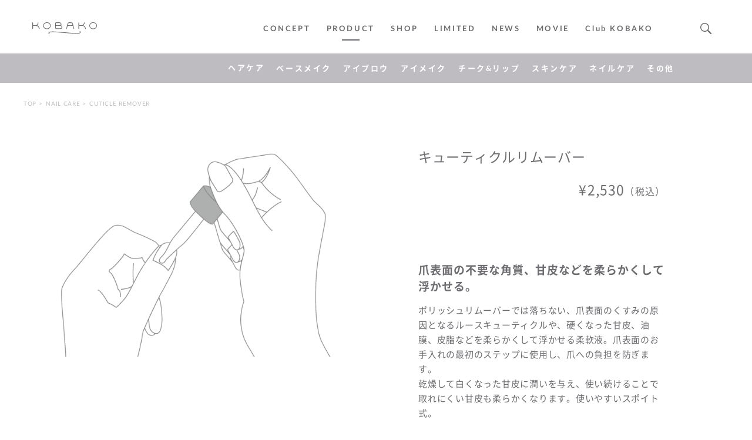

--- FILE ---
content_type: text/html; charset=UTF-8
request_url: https://www.kobako.com/product/nail-care/pq3286/
body_size: 52759
content:
<!DOCTYPE html>
<html lang="ja">

<head>
  <meta charset="utf-8">
  <meta name="format-detection" content="telephone=no">
  <meta name="viewport" content="width=device-width,initial-scale=1">

  <meta property="og:url" content="https://www.kobako.com" />
  <meta property="og:title" content="KOBAKO" />
  <meta property="og:image" content="https://www.kobako.com/wp-content/themes/kobako/kobako_ogp.jpg" />
  <meta property="og:description" content="貝印のビューティーツールブランド「KOBAKO」(コバコ)の公式ブランドサイト。商品・イベントの情報、店舗情報、ツールの使い方などをご紹介しております。" />


    <link rel="shortcut icon" href="https://www.kobako.com/wp-content/themes/kobako/favicon.ico">
  <link rel="apple-touch-icon" sizes="180x180" href="https://www.kobako.com/wp-content/themes/kobako/apple-touch-icon.png">
  <link rel="icon" type="image/png" href="https://www.kobako.com/wp-content/themes/kobako/android-touch-icon.png" sizes="192x192">

  <!--css-->
  <link rel="stylesheet" href="https://www.kobako.com/wp-content/themes/kobako/assets/css/style.css?1584512557">
  <!--/css-->

  <!--javascript-->

  <!-- Google Tag Manager -->
  <script>(function(w,d,s,l,i){w[l]=w[l]||[];w[l].push({'gtm.start':
  new Date().getTime(),event:'gtm.js'});var f=d.getElementsByTagName(s)[0],
  j=d.createElement(s),dl=l!='dataLayer'?'&l='+l:'';j.async=true;j.src=
  'https://www.googletagmanager.com/gtm.js?id='+i+dl;f.parentNode.insertBefore(j,f);
  })(window,document,'script','dataLayer','GTM-PSCGQ8K');</script>
  <!-- End Google Tag Manager -->

  <title>キューティクルリムーバー | KOBAKO</title>
	<style>img:is([sizes="auto" i], [sizes^="auto," i]) { contain-intrinsic-size: 3000px 1500px }</style>
	
		<!-- All in One SEO 4.8.4.1 - aioseo.com -->
	<meta name="robots" content="max-image-preview:large" />
	<link rel="canonical" href="https://www.kobako.com/product/nail-care/pq3286/" />
	<meta name="generator" content="All in One SEO (AIOSEO) 4.8.4.1" />
		<script type="application/ld+json" class="aioseo-schema">
			{"@context":"https:\/\/schema.org","@graph":[{"@type":"BreadcrumbList","@id":"https:\/\/www.kobako.com\/product\/nail-care\/pq3286\/#breadcrumblist","itemListElement":[{"@type":"ListItem","@id":"https:\/\/www.kobako.com#listItem","position":1,"name":"\u30db\u30fc\u30e0","item":"https:\/\/www.kobako.com","nextItem":{"@type":"ListItem","@id":"https:\/\/www.kobako.com\/product\/#listItem","name":"\u5546\u54c1"}},{"@type":"ListItem","@id":"https:\/\/www.kobako.com\/product\/#listItem","position":2,"name":"\u5546\u54c1","item":"https:\/\/www.kobako.com\/product\/","nextItem":{"@type":"ListItem","@id":"https:\/\/www.kobako.com\/product\/category\/nail-care\/#listItem","name":"\u30cd\u30a4\u30eb\u30b1\u30a2"},"previousItem":{"@type":"ListItem","@id":"https:\/\/www.kobako.com#listItem","name":"\u30db\u30fc\u30e0"}},{"@type":"ListItem","@id":"https:\/\/www.kobako.com\/product\/category\/nail-care\/#listItem","position":3,"name":"\u30cd\u30a4\u30eb\u30b1\u30a2","item":"https:\/\/www.kobako.com\/product\/category\/nail-care\/","nextItem":{"@type":"ListItem","@id":"https:\/\/www.kobako.com\/product\/nail-care\/pq3286\/#listItem","name":"\u30ad\u30e5\u30fc\u30c6\u30a3\u30af\u30eb\u30ea\u30e0\u30fc\u30d0\u30fc"},"previousItem":{"@type":"ListItem","@id":"https:\/\/www.kobako.com\/product\/#listItem","name":"\u5546\u54c1"}},{"@type":"ListItem","@id":"https:\/\/www.kobako.com\/product\/nail-care\/pq3286\/#listItem","position":4,"name":"\u30ad\u30e5\u30fc\u30c6\u30a3\u30af\u30eb\u30ea\u30e0\u30fc\u30d0\u30fc","previousItem":{"@type":"ListItem","@id":"https:\/\/www.kobako.com\/product\/category\/nail-care\/#listItem","name":"\u30cd\u30a4\u30eb\u30b1\u30a2"}}]},{"@type":"ItemPage","@id":"https:\/\/www.kobako.com\/product\/nail-care\/pq3286\/#itempage","url":"https:\/\/www.kobako.com\/product\/nail-care\/pq3286\/","name":"\u30ad\u30e5\u30fc\u30c6\u30a3\u30af\u30eb\u30ea\u30e0\u30fc\u30d0\u30fc | KOBAKO","inLanguage":"ja","isPartOf":{"@id":"https:\/\/www.kobako.com\/#website"},"breadcrumb":{"@id":"https:\/\/www.kobako.com\/product\/nail-care\/pq3286\/#breadcrumblist"},"datePublished":"2020-03-17T08:53:27+09:00","dateModified":"2024-04-04T15:58:35+09:00"},{"@type":"Organization","@id":"https:\/\/www.kobako.com\/#organization","name":"KOBAKO","url":"https:\/\/www.kobako.com\/"},{"@type":"WebSite","@id":"https:\/\/www.kobako.com\/#website","url":"https:\/\/www.kobako.com\/","name":"KOBAKO","inLanguage":"ja","publisher":{"@id":"https:\/\/www.kobako.com\/#organization"}}]}
		</script>
		<!-- All in One SEO -->

<script type="text/javascript">
/* <![CDATA[ */
window._wpemojiSettings = {"baseUrl":"https:\/\/s.w.org\/images\/core\/emoji\/16.0.1\/72x72\/","ext":".png","svgUrl":"https:\/\/s.w.org\/images\/core\/emoji\/16.0.1\/svg\/","svgExt":".svg","source":{"concatemoji":"https:\/\/www.kobako.com\/wp-includes\/js\/wp-emoji-release.min.js?ver=1917a141d4fd70d13fa1d534268302a4"}};
/*! This file is auto-generated */
!function(s,n){var o,i,e;function c(e){try{var t={supportTests:e,timestamp:(new Date).valueOf()};sessionStorage.setItem(o,JSON.stringify(t))}catch(e){}}function p(e,t,n){e.clearRect(0,0,e.canvas.width,e.canvas.height),e.fillText(t,0,0);var t=new Uint32Array(e.getImageData(0,0,e.canvas.width,e.canvas.height).data),a=(e.clearRect(0,0,e.canvas.width,e.canvas.height),e.fillText(n,0,0),new Uint32Array(e.getImageData(0,0,e.canvas.width,e.canvas.height).data));return t.every(function(e,t){return e===a[t]})}function u(e,t){e.clearRect(0,0,e.canvas.width,e.canvas.height),e.fillText(t,0,0);for(var n=e.getImageData(16,16,1,1),a=0;a<n.data.length;a++)if(0!==n.data[a])return!1;return!0}function f(e,t,n,a){switch(t){case"flag":return n(e,"\ud83c\udff3\ufe0f\u200d\u26a7\ufe0f","\ud83c\udff3\ufe0f\u200b\u26a7\ufe0f")?!1:!n(e,"\ud83c\udde8\ud83c\uddf6","\ud83c\udde8\u200b\ud83c\uddf6")&&!n(e,"\ud83c\udff4\udb40\udc67\udb40\udc62\udb40\udc65\udb40\udc6e\udb40\udc67\udb40\udc7f","\ud83c\udff4\u200b\udb40\udc67\u200b\udb40\udc62\u200b\udb40\udc65\u200b\udb40\udc6e\u200b\udb40\udc67\u200b\udb40\udc7f");case"emoji":return!a(e,"\ud83e\udedf")}return!1}function g(e,t,n,a){var r="undefined"!=typeof WorkerGlobalScope&&self instanceof WorkerGlobalScope?new OffscreenCanvas(300,150):s.createElement("canvas"),o=r.getContext("2d",{willReadFrequently:!0}),i=(o.textBaseline="top",o.font="600 32px Arial",{});return e.forEach(function(e){i[e]=t(o,e,n,a)}),i}function t(e){var t=s.createElement("script");t.src=e,t.defer=!0,s.head.appendChild(t)}"undefined"!=typeof Promise&&(o="wpEmojiSettingsSupports",i=["flag","emoji"],n.supports={everything:!0,everythingExceptFlag:!0},e=new Promise(function(e){s.addEventListener("DOMContentLoaded",e,{once:!0})}),new Promise(function(t){var n=function(){try{var e=JSON.parse(sessionStorage.getItem(o));if("object"==typeof e&&"number"==typeof e.timestamp&&(new Date).valueOf()<e.timestamp+604800&&"object"==typeof e.supportTests)return e.supportTests}catch(e){}return null}();if(!n){if("undefined"!=typeof Worker&&"undefined"!=typeof OffscreenCanvas&&"undefined"!=typeof URL&&URL.createObjectURL&&"undefined"!=typeof Blob)try{var e="postMessage("+g.toString()+"("+[JSON.stringify(i),f.toString(),p.toString(),u.toString()].join(",")+"));",a=new Blob([e],{type:"text/javascript"}),r=new Worker(URL.createObjectURL(a),{name:"wpTestEmojiSupports"});return void(r.onmessage=function(e){c(n=e.data),r.terminate(),t(n)})}catch(e){}c(n=g(i,f,p,u))}t(n)}).then(function(e){for(var t in e)n.supports[t]=e[t],n.supports.everything=n.supports.everything&&n.supports[t],"flag"!==t&&(n.supports.everythingExceptFlag=n.supports.everythingExceptFlag&&n.supports[t]);n.supports.everythingExceptFlag=n.supports.everythingExceptFlag&&!n.supports.flag,n.DOMReady=!1,n.readyCallback=function(){n.DOMReady=!0}}).then(function(){return e}).then(function(){var e;n.supports.everything||(n.readyCallback(),(e=n.source||{}).concatemoji?t(e.concatemoji):e.wpemoji&&e.twemoji&&(t(e.twemoji),t(e.wpemoji)))}))}((window,document),window._wpemojiSettings);
/* ]]> */
</script>
<style id='wp-emoji-styles-inline-css' type='text/css'>

	img.wp-smiley, img.emoji {
		display: inline !important;
		border: none !important;
		box-shadow: none !important;
		height: 1em !important;
		width: 1em !important;
		margin: 0 0.07em !important;
		vertical-align: -0.1em !important;
		background: none !important;
		padding: 0 !important;
	}
</style>
<link rel='stylesheet' id='wp-block-library-css' href='https://www.kobako.com/wp-includes/css/dist/block-library/style.min.css?ver=1917a141d4fd70d13fa1d534268302a4' type='text/css' media='all' />
<style id='classic-theme-styles-inline-css' type='text/css'>
/*! This file is auto-generated */
.wp-block-button__link{color:#fff;background-color:#32373c;border-radius:9999px;box-shadow:none;text-decoration:none;padding:calc(.667em + 2px) calc(1.333em + 2px);font-size:1.125em}.wp-block-file__button{background:#32373c;color:#fff;text-decoration:none}
</style>
<style id='global-styles-inline-css' type='text/css'>
:root{--wp--preset--aspect-ratio--square: 1;--wp--preset--aspect-ratio--4-3: 4/3;--wp--preset--aspect-ratio--3-4: 3/4;--wp--preset--aspect-ratio--3-2: 3/2;--wp--preset--aspect-ratio--2-3: 2/3;--wp--preset--aspect-ratio--16-9: 16/9;--wp--preset--aspect-ratio--9-16: 9/16;--wp--preset--color--black: #000000;--wp--preset--color--cyan-bluish-gray: #abb8c3;--wp--preset--color--white: #ffffff;--wp--preset--color--pale-pink: #f78da7;--wp--preset--color--vivid-red: #cf2e2e;--wp--preset--color--luminous-vivid-orange: #ff6900;--wp--preset--color--luminous-vivid-amber: #fcb900;--wp--preset--color--light-green-cyan: #7bdcb5;--wp--preset--color--vivid-green-cyan: #00d084;--wp--preset--color--pale-cyan-blue: #8ed1fc;--wp--preset--color--vivid-cyan-blue: #0693e3;--wp--preset--color--vivid-purple: #9b51e0;--wp--preset--gradient--vivid-cyan-blue-to-vivid-purple: linear-gradient(135deg,rgba(6,147,227,1) 0%,rgb(155,81,224) 100%);--wp--preset--gradient--light-green-cyan-to-vivid-green-cyan: linear-gradient(135deg,rgb(122,220,180) 0%,rgb(0,208,130) 100%);--wp--preset--gradient--luminous-vivid-amber-to-luminous-vivid-orange: linear-gradient(135deg,rgba(252,185,0,1) 0%,rgba(255,105,0,1) 100%);--wp--preset--gradient--luminous-vivid-orange-to-vivid-red: linear-gradient(135deg,rgba(255,105,0,1) 0%,rgb(207,46,46) 100%);--wp--preset--gradient--very-light-gray-to-cyan-bluish-gray: linear-gradient(135deg,rgb(238,238,238) 0%,rgb(169,184,195) 100%);--wp--preset--gradient--cool-to-warm-spectrum: linear-gradient(135deg,rgb(74,234,220) 0%,rgb(151,120,209) 20%,rgb(207,42,186) 40%,rgb(238,44,130) 60%,rgb(251,105,98) 80%,rgb(254,248,76) 100%);--wp--preset--gradient--blush-light-purple: linear-gradient(135deg,rgb(255,206,236) 0%,rgb(152,150,240) 100%);--wp--preset--gradient--blush-bordeaux: linear-gradient(135deg,rgb(254,205,165) 0%,rgb(254,45,45) 50%,rgb(107,0,62) 100%);--wp--preset--gradient--luminous-dusk: linear-gradient(135deg,rgb(255,203,112) 0%,rgb(199,81,192) 50%,rgb(65,88,208) 100%);--wp--preset--gradient--pale-ocean: linear-gradient(135deg,rgb(255,245,203) 0%,rgb(182,227,212) 50%,rgb(51,167,181) 100%);--wp--preset--gradient--electric-grass: linear-gradient(135deg,rgb(202,248,128) 0%,rgb(113,206,126) 100%);--wp--preset--gradient--midnight: linear-gradient(135deg,rgb(2,3,129) 0%,rgb(40,116,252) 100%);--wp--preset--font-size--small: 13px;--wp--preset--font-size--medium: 20px;--wp--preset--font-size--large: 36px;--wp--preset--font-size--x-large: 42px;--wp--preset--spacing--20: 0.44rem;--wp--preset--spacing--30: 0.67rem;--wp--preset--spacing--40: 1rem;--wp--preset--spacing--50: 1.5rem;--wp--preset--spacing--60: 2.25rem;--wp--preset--spacing--70: 3.38rem;--wp--preset--spacing--80: 5.06rem;--wp--preset--shadow--natural: 6px 6px 9px rgba(0, 0, 0, 0.2);--wp--preset--shadow--deep: 12px 12px 50px rgba(0, 0, 0, 0.4);--wp--preset--shadow--sharp: 6px 6px 0px rgba(0, 0, 0, 0.2);--wp--preset--shadow--outlined: 6px 6px 0px -3px rgba(255, 255, 255, 1), 6px 6px rgba(0, 0, 0, 1);--wp--preset--shadow--crisp: 6px 6px 0px rgba(0, 0, 0, 1);}:where(.is-layout-flex){gap: 0.5em;}:where(.is-layout-grid){gap: 0.5em;}body .is-layout-flex{display: flex;}.is-layout-flex{flex-wrap: wrap;align-items: center;}.is-layout-flex > :is(*, div){margin: 0;}body .is-layout-grid{display: grid;}.is-layout-grid > :is(*, div){margin: 0;}:where(.wp-block-columns.is-layout-flex){gap: 2em;}:where(.wp-block-columns.is-layout-grid){gap: 2em;}:where(.wp-block-post-template.is-layout-flex){gap: 1.25em;}:where(.wp-block-post-template.is-layout-grid){gap: 1.25em;}.has-black-color{color: var(--wp--preset--color--black) !important;}.has-cyan-bluish-gray-color{color: var(--wp--preset--color--cyan-bluish-gray) !important;}.has-white-color{color: var(--wp--preset--color--white) !important;}.has-pale-pink-color{color: var(--wp--preset--color--pale-pink) !important;}.has-vivid-red-color{color: var(--wp--preset--color--vivid-red) !important;}.has-luminous-vivid-orange-color{color: var(--wp--preset--color--luminous-vivid-orange) !important;}.has-luminous-vivid-amber-color{color: var(--wp--preset--color--luminous-vivid-amber) !important;}.has-light-green-cyan-color{color: var(--wp--preset--color--light-green-cyan) !important;}.has-vivid-green-cyan-color{color: var(--wp--preset--color--vivid-green-cyan) !important;}.has-pale-cyan-blue-color{color: var(--wp--preset--color--pale-cyan-blue) !important;}.has-vivid-cyan-blue-color{color: var(--wp--preset--color--vivid-cyan-blue) !important;}.has-vivid-purple-color{color: var(--wp--preset--color--vivid-purple) !important;}.has-black-background-color{background-color: var(--wp--preset--color--black) !important;}.has-cyan-bluish-gray-background-color{background-color: var(--wp--preset--color--cyan-bluish-gray) !important;}.has-white-background-color{background-color: var(--wp--preset--color--white) !important;}.has-pale-pink-background-color{background-color: var(--wp--preset--color--pale-pink) !important;}.has-vivid-red-background-color{background-color: var(--wp--preset--color--vivid-red) !important;}.has-luminous-vivid-orange-background-color{background-color: var(--wp--preset--color--luminous-vivid-orange) !important;}.has-luminous-vivid-amber-background-color{background-color: var(--wp--preset--color--luminous-vivid-amber) !important;}.has-light-green-cyan-background-color{background-color: var(--wp--preset--color--light-green-cyan) !important;}.has-vivid-green-cyan-background-color{background-color: var(--wp--preset--color--vivid-green-cyan) !important;}.has-pale-cyan-blue-background-color{background-color: var(--wp--preset--color--pale-cyan-blue) !important;}.has-vivid-cyan-blue-background-color{background-color: var(--wp--preset--color--vivid-cyan-blue) !important;}.has-vivid-purple-background-color{background-color: var(--wp--preset--color--vivid-purple) !important;}.has-black-border-color{border-color: var(--wp--preset--color--black) !important;}.has-cyan-bluish-gray-border-color{border-color: var(--wp--preset--color--cyan-bluish-gray) !important;}.has-white-border-color{border-color: var(--wp--preset--color--white) !important;}.has-pale-pink-border-color{border-color: var(--wp--preset--color--pale-pink) !important;}.has-vivid-red-border-color{border-color: var(--wp--preset--color--vivid-red) !important;}.has-luminous-vivid-orange-border-color{border-color: var(--wp--preset--color--luminous-vivid-orange) !important;}.has-luminous-vivid-amber-border-color{border-color: var(--wp--preset--color--luminous-vivid-amber) !important;}.has-light-green-cyan-border-color{border-color: var(--wp--preset--color--light-green-cyan) !important;}.has-vivid-green-cyan-border-color{border-color: var(--wp--preset--color--vivid-green-cyan) !important;}.has-pale-cyan-blue-border-color{border-color: var(--wp--preset--color--pale-cyan-blue) !important;}.has-vivid-cyan-blue-border-color{border-color: var(--wp--preset--color--vivid-cyan-blue) !important;}.has-vivid-purple-border-color{border-color: var(--wp--preset--color--vivid-purple) !important;}.has-vivid-cyan-blue-to-vivid-purple-gradient-background{background: var(--wp--preset--gradient--vivid-cyan-blue-to-vivid-purple) !important;}.has-light-green-cyan-to-vivid-green-cyan-gradient-background{background: var(--wp--preset--gradient--light-green-cyan-to-vivid-green-cyan) !important;}.has-luminous-vivid-amber-to-luminous-vivid-orange-gradient-background{background: var(--wp--preset--gradient--luminous-vivid-amber-to-luminous-vivid-orange) !important;}.has-luminous-vivid-orange-to-vivid-red-gradient-background{background: var(--wp--preset--gradient--luminous-vivid-orange-to-vivid-red) !important;}.has-very-light-gray-to-cyan-bluish-gray-gradient-background{background: var(--wp--preset--gradient--very-light-gray-to-cyan-bluish-gray) !important;}.has-cool-to-warm-spectrum-gradient-background{background: var(--wp--preset--gradient--cool-to-warm-spectrum) !important;}.has-blush-light-purple-gradient-background{background: var(--wp--preset--gradient--blush-light-purple) !important;}.has-blush-bordeaux-gradient-background{background: var(--wp--preset--gradient--blush-bordeaux) !important;}.has-luminous-dusk-gradient-background{background: var(--wp--preset--gradient--luminous-dusk) !important;}.has-pale-ocean-gradient-background{background: var(--wp--preset--gradient--pale-ocean) !important;}.has-electric-grass-gradient-background{background: var(--wp--preset--gradient--electric-grass) !important;}.has-midnight-gradient-background{background: var(--wp--preset--gradient--midnight) !important;}.has-small-font-size{font-size: var(--wp--preset--font-size--small) !important;}.has-medium-font-size{font-size: var(--wp--preset--font-size--medium) !important;}.has-large-font-size{font-size: var(--wp--preset--font-size--large) !important;}.has-x-large-font-size{font-size: var(--wp--preset--font-size--x-large) !important;}
:where(.wp-block-post-template.is-layout-flex){gap: 1.25em;}:where(.wp-block-post-template.is-layout-grid){gap: 1.25em;}
:where(.wp-block-columns.is-layout-flex){gap: 2em;}:where(.wp-block-columns.is-layout-grid){gap: 2em;}
:root :where(.wp-block-pullquote){font-size: 1.5em;line-height: 1.6;}
</style>
<link rel='stylesheet' id='st_slick-css' href='https://www.kobako.com/wp-content/themes/kobako/assets/css/vender/slick.css?ver=1917a141d4fd70d13fa1d534268302a4' type='text/css' media='all' />
<link rel='stylesheet' id='st_slick_theme-css' href='https://www.kobako.com/wp-content/themes/kobako/assets/css/vender/slick-theme.css?ver=1917a141d4fd70d13fa1d534268302a4' type='text/css' media='all' />
<script type="text/javascript" src="https://www.kobako.com/wp-content/themes/kobako/assets/js/vender/jquery-3.4.1.min.js?ver=3.4.1" id="sr_jquery-js"></script>
<script type="text/javascript" src="https://www.kobako.com/wp-content/themes/kobako/assets/js/vender/slick.min.js?ver=1.0" id="sr_slick-js"></script>

</head>

<body>

  <!-- Google Tag Manager (noscript) -->
  <noscript><iframe src="https://www.googletagmanager.com/ns.html?id=GTM-PSCGQ8K"
  height="0" width="0" style="display:none;visibility:hidden"></iframe></noscript>
  <!-- End Google Tag Manager (noscript) -->
  <header class="l-header ">
    <div class="header-inner">
      <div class="header-logo"><a href="https://www.kobako.com ">
          <svg xmlns="https://www.w3.org/2000/svg" viewBox="0 0 126 23.238">
            <path data-name="logo" d="M434.507,420.407V420.3l-.106.009.106-.029-.021-.03c-.65-3.19-2.561-5.68-4.951-6.336a7.946,7.946,0,0,0,2.743-5.083v-.015l.006-.1a.644.644,0,0,0-.57-.638h-.077a.646.646,0,0,0-.656.574v.038c-.4,2.9-2.226,5.045-4.369,5.045h-4.519a.629.629,0,0,1-.638-.635v-4.4a.637.637,0,0,0-.638-.626.629.629,0,0,0-.635.626v11.755a.642.642,0,0,0,.635.635.651.651,0,0,0,.638-.635v-4.836a.63.63,0,0,1,.623-.618l.121.009V415h5.865c2.423.009,4.478,2.317,5.107,5.5v.027a.668.668,0,0,0,.656.567l.127-.018a.662.662,0,0,0,.553-.665m20.319-5.768a5.492,5.492,0,0,1-1.52,3.822,5,5,0,0,1-3.64,1.573h-1.993a4.994,4.994,0,0,1-3.616-1.573,5.564,5.564,0,0,1,0-7.656,4.975,4.975,0,0,1,3.616-1.567h1.993a4.983,4.983,0,0,1,3.64,1.567,5.53,5.53,0,0,1,1.52,3.834m1.273,0a6.572,6.572,0,0,0-6.433-6.674h-1.993a6.675,6.675,0,0,0,0,13.339h1.993a6.555,6.555,0,0,0,6.433-6.665m21.177,2.772a2.415,2.415,0,0,1-2.414,2.414h-8.121a.666.666,0,0,1-.659-.662l.009-.129h-.009V415.75a.767.767,0,0,1,.761-.75h8.018a2.4,2.4,0,0,1,2.414,2.411m-1.637-5.871a2.194,2.194,0,0,1-2.146,2.19h-6.751a.661.661,0,0,1-.659-.661v-2.981a.756.756,0,0,1,.747-.747h6.75a2.193,2.193,0,0,1,2.058,2.2m2.96,5.871a3.681,3.681,0,0,0-2.608-3.522,3.469,3.469,0,0,0-2.411-5.816h-7.047a1.792,1.792,0,0,0-1.723,1.744V419.4h.006a1.793,1.793,0,0,0,1.687,1.676v.015h8.547v-.015a3.663,3.663,0,0,0,3.549-3.669m19.951-4.086a.431.431,0,0,1-.329.423h-8.409a.427.427,0,0,1-.338-.423l.018-.088v-.006l.744-2.758a1.569,1.569,0,0,1,1.426-1.126h4.713a1.568,1.568,0,0,1,1.423,1.126l.741,2.758v.006Zm3.232,7.109-.018-.138-.009-.038L499,409.973a2.673,2.673,0,0,0-2.452-1.911h-5.016a2.69,2.69,0,0,0-2.461,1.911l-2.755,10.285-.008.038,0,.138a.613.613,0,0,0,.471.614l.147.024a.641.641,0,0,0,.624-.482v-.006l1.335-5.042.023-.038a.624.624,0,0,1,.606-.515h9.064a.613.613,0,0,1,.6.515l.012.038,1.347,5.042.009.006a.624.624,0,0,0,.615.482l.15-.024a.619.619,0,0,0,.471-.614m8.961,8.491a21.154,21.154,0,0,1-4.466.45c-.256,0-.5,0-.747-.012-4.887-.17-9.846-.608-14.633-1.017-2.528-.229-5.151-.453-7.727-.641h-.05l-.038-.006c-2.564-.185-5.171-.426-7.7-.638-4.824-.426-9.785-.852-14.712-1.029-.185-.006-.491-.015-.85-.015a21.53,21.53,0,0,0-4.7.47c-1.649.4-3.122,1.123-3.393,2.493l-.038.429a1.775,1.775,0,0,0,1.323,1.738l.188.044a.654.654,0,0,0,.593-.432l.027-.2a.619.619,0,0,0-.426-.594.557.557,0,0,1-.473-.556l.026-.188c.1-.685,1.114-1.2,2.475-1.517a20.894,20.894,0,0,1,4.451-.45c.259,0,.515,0,.756.006,4.884.182,9.846.611,14.65,1.041,2.528.215,5.128.441,7.712.635h.035l.056.009c2.567.182,5.175.408,7.691.632,4.822.426,9.794.859,14.71,1.038.206,0,.488.009.852.009a22.081,22.081,0,0,0,4.689-.468c1.655-.411,3.137-1.123,3.41-2.511l.042-.414a1.814,1.814,0,0,0-1.338-1.755l-.191-.03a.6.6,0,0,0-.582.441l-.035.18a.623.623,0,0,0,.438.591c.417.15.458.38.47.556l-.023.209c-.123.668-1.123,1.2-2.473,1.5m13.8-8.514V420.3l-.121.009.115-.012-.009-.035c-.656-3.2-2.556-5.68-4.957-6.348a7.882,7.882,0,0,0,2.74-5.083v-.012l.009-.079a.653.653,0,0,0-.573-.656l-.074-.006a.672.672,0,0,0-.659.576v.035c-.391,2.908-2.223,5.063-4.36,5.045h-4.54a.628.628,0,0,1-.626-.623v-4.4a.634.634,0,0,0-1.267,0V420.46a.634.634,0,0,0,1.267-.006v-4.825a.625.625,0,0,1,.626-.62h6c2.405,0,4.484,2.314,5.086,5.486v.032a.7.7,0,0,0,.676.562l.115-.009a.678.678,0,0,0,.555-.67m20.36-5.778a5.532,5.532,0,0,1-1.5,3.822,5.07,5.07,0,0,1-3.643,1.564h-1.982a5.039,5.039,0,0,1-3.637-1.564,5.6,5.6,0,0,1,0-7.653,4.992,4.992,0,0,1,3.637-1.576h1.982A5.022,5.022,0,0,1,543.4,410.8a5.522,5.522,0,0,1,1.5,3.831m1.282,0a6.551,6.551,0,0,0-6.424-6.68h-1.982a6.679,6.679,0,0,0,0,13.348h1.982a6.556,6.556,0,0,0,6.424-6.668" transform="translate(-420.183 -407.953)" />
          </svg>
        </a></div>
      <nav class="header-menu" id="header-menu">
        <div class="header-menu-inner">
          <div id="header-menu-close" class="header-close"><span class='icon-close'></span></div>
          <ul class="header-menu-list">
            <li class="">
              <a class="header-menu-ttl " href="https://www.kobako.com/concept/">CONCEPT<span class="header-acd-icon"><span class="icon-arrow_right"></span></span></a>
            </li>
            <li class="current bottom-none">
              <div class="header-menu-ttl header-menu-li-trigger">PRODUCT<span class="header-acd-icon"><span class="icon-arrow_bottom"></span><span class="icon-arrow_top"></span></span></div>
              <div class="header-menu-li-ctt header-menu-sub-cover">
                <ul class="header-menu-sub ">
                                      <li><a href="https://www.kobako.com/product/category/hair-care/" class="header-menu-sub-inner">ヘアケア <span class="sub-inner-icon icon-arrow_right"></span></a></li>
                                      <li><a href="https://www.kobako.com/product/category/base-makeup/" class="header-menu-sub-inner">ベースメイク <span class="sub-inner-icon icon-arrow_right"></span></a></li>
                                      <li><a href="https://www.kobako.com/product/category/eyebrow/" class="header-menu-sub-inner">アイブロウ <span class="sub-inner-icon icon-arrow_right"></span></a></li>
                                      <li><a href="https://www.kobako.com/product/category/eye-makeup/" class="header-menu-sub-inner">アイメイク <span class="sub-inner-icon icon-arrow_right"></span></a></li>
                                      <li><a href="https://www.kobako.com/product/category/cheek-and-lip/" class="header-menu-sub-inner">チーク&amp;リップ <span class="sub-inner-icon icon-arrow_right"></span></a></li>
                                      <li><a href="https://www.kobako.com/product/category/skin-care/" class="header-menu-sub-inner">スキンケア <span class="sub-inner-icon icon-arrow_right"></span></a></li>
                                      <li><a href="https://www.kobako.com/product/category/nail-care/" class="header-menu-sub-inner">ネイルケア <span class="sub-inner-icon icon-arrow_right"></span></a></li>
                                      <li><a href="https://www.kobako.com/product/category/other/" class="header-menu-sub-inner">その他 <span class="sub-inner-icon icon-arrow_right"></span></a></li>
                                  </ul>
              </div>
            </li>
            <li class="">
              <a class="header-menu-ttl" href="https://www.kobako.com/shop/">SHOP<span class="header-acd-icon"><span class="icon-arrow_right"></span></span></a>
            </li>
            <li class="">
              <a class="header-menu-ttl" href="https://www.kobako.com/limited/">LIMITED<span class="header-acd-icon"><span class="icon-arrow_right"></span></span></a>
            </li>
            <li class="">
              <a class="header-menu-ttl" href="https://www.kobako.com/news/">NEWS<span class="header-acd-icon"><span class="icon-arrow_right"></span></span></a>
            </li>
            <li class=" bottom-none">
              <div class="header-menu-ttl header-menu-li-trigger">MOVIE<span class="header-acd-icon"><span class="icon-arrow_bottom"></span><span class="icon-arrow_top"></span></span>
              </div>
              <div class="header-menu-li-ctt header-menu-sub-cover">
                <ul class="header-menu-sub ">
                  <li><a href="https://www.kobako.com/movie/" class="header-menu-sub-inner">動画一覧 <span class="sub-inner-icon icon-arrow_right"></span></a></li>
                  <li><a href="https://www.kobako.com/movie/category/hair-care/" class="header-menu-sub-inner">ヘアケア <span class="sub-inner-icon icon-arrow_right"></span></a></li>
                  <li><a href="https://www.kobako.com/movie/category/skin-care/" class="header-menu-sub-inner">スキンケア <span class="sub-inner-icon icon-arrow_right"></span></a></li>
                  <li><a href="https://www.kobako.com/movie/category/nail-care/" class="header-menu-sub-inner">ネイルケア <span class="sub-inner-icon icon-arrow_right"></span></a></li>
                  <li><a href="https://www.kobako.com/movie/category/foot-nail-care/" class="header-menu-sub-inner">フットネイルケア <span class="sub-inner-icon icon-arrow_right"></span></a></li>
                </ul>
              </div>
            </li>
            <li class="over1200 ">
              <a class="header-menu-ttl" href="https://www.kobako.com/clubkobako/">Club KOBAKO<span class="header-acd-icon"><span class="icon-arrow_right"></span></span></a>
            </li>
          </ul>
          <a href="https://www.kobako.com/clubkobako/" class="header-kobako header-link"><span class="icon-mail header-link-icon"></span>Club KOBAKO <span class="more">MORE <span class="icon-long_right"></span></span></a>
          <div class="under1200">
            <p class="header-links-ttl">LINKS</p>
            <ul class="header-menu-list">
              <li>
                <a class="header-menu-ttl header-link" href="https://www.facebook.com/kobako.kai/" target="_blank"><span class="icon-facebook header-link-icon"></span>Facebook <span class="header-acd-icon"><span class="icon-arrow_right"></span></span></a>
              </li>
              <li>
                <a class="header-menu-ttl header-link" href="https://www.instagram.com/kobako_official/" target="_blank"><span class="icon-instagram header-link-icon"></span>Instagram <span class="header-acd-icon"><span class="icon-arrow_right"></span></span></a>
              </li>
            </ul>
          </div>
        </div>

      </nav>
      <div class="header-search-trigger"><span class="icon-search search-icon"></span>
      </div>
      <div class="header-search" id="header-search">
        <div class="header-search-inner">
          <div id="header-search-close" class="search-close "><span class='icon-close'></span></div>
          <form action="https://www.kobako.com/" name="searchform" method="get" class="search-input-cover toggle-search-mark">
  <input type="search" class="search-input" id="searchbox" name="s" placeholder="キーワードで探す" onkeypress="enter();">
  <div class="search-mark">
    <span class="search-normal when-normal is-active"><span class="icon-search"></span></span>
    <span class="search-clear when-clear" data-target="searchbox">
      <span class="icon-close"></span></span>
  </div>
</form>
          <div class="quick-link">
            <p class="quick-link-ttl">クイックリンク</p>
            <ul class="quick-li"><li><a href="https://www.kobako.com/?s=アイラッシュドレス">アイラッシュドレス</a></li><li><a href="https://www.kobako.com/?s=アイラッシュカーラー(レギュラー)">アイラッシュカーラー(レギュラー)</a></li><li><a href="https://www.kobako.com/?s=アイラッシュカーラー">アイラッシュカーラー</a></li><li><a href="https://www.kobako.com/?s=アイ">アイ</a></li><li><a href="https://www.kobako.com/?s=アイラッシュ">アイラッシュ</a></li></ul>          </div>
        </div>
      </div>
      <div class="header-menu-trigger">
        <span></span>
        <span></span>
        <span></span>
      </div>
    </div>


          <div class="header-menu-sub-cover def-header-sub">
        <ul class="header-menu-sub ">
                      <li><a href="https://www.kobako.com/product/category/hair-care/" class="header-menu-sub-inner">ヘアケア <span class="sub-inner-icon icon-arrow_right"></span></a></li>
                      <li><a href="https://www.kobako.com/product/category/base-makeup/" class="header-menu-sub-inner">ベースメイク <span class="sub-inner-icon icon-arrow_right"></span></a></li>
                      <li><a href="https://www.kobako.com/product/category/eyebrow/" class="header-menu-sub-inner">アイブロウ <span class="sub-inner-icon icon-arrow_right"></span></a></li>
                      <li><a href="https://www.kobako.com/product/category/eye-makeup/" class="header-menu-sub-inner">アイメイク <span class="sub-inner-icon icon-arrow_right"></span></a></li>
                      <li><a href="https://www.kobako.com/product/category/cheek-and-lip/" class="header-menu-sub-inner">チーク&amp;リップ <span class="sub-inner-icon icon-arrow_right"></span></a></li>
                      <li><a href="https://www.kobako.com/product/category/skin-care/" class="header-menu-sub-inner">スキンケア <span class="sub-inner-icon icon-arrow_right"></span></a></li>
                      <li><a href="https://www.kobako.com/product/category/nail-care/" class="header-menu-sub-inner">ネイルケア <span class="sub-inner-icon icon-arrow_right"></span></a></li>
                      <li><a href="https://www.kobako.com/product/category/other/" class="header-menu-sub-inner">その他 <span class="sub-inner-icon icon-arrow_right"></span></a></li>
                  </ul>
      </div>
    
  </header>
<main class="l-main product">
  <div class="main-wrap">
    <ul class="breadcrumb" itemscope itemtype="https://schema.org/BreadcrumbList"><li><a itemprop="item" href="https://www.kobako.com"><span itemprop="name">TOP</span></a><meta itemprop="position" content="1" /></li><li><a href="https://www.kobako.com/product/category/nail-care" itemprop="item">nail care</a><meta itemprop="position" content="2" /></li><li><span itemprop="name">cuticle remover</span><meta itemprop="position" content="3" /></li></ul>    <section class="product-fv">
      <div class="section-inner">
        <div class="product-img-container">
          <div class="product-main">
                            <div class="product-main-img">
                  <div class="product-main-img-inner parallax-wrap">
                    <img src="https://www.kobako.com/wp-content/uploads/2020/03/01_キューティクルリムーバー.png" class="parallax-img" alt="商品画像">
                  </div>
                </div>
                            <div class="product-main-img">
                  <div class="product-main-img-inner parallax-wrap">
                    <img src="https://www.kobako.com/wp-content/uploads/2020/03/02_キューティクルリムーバーフタなし.png" class="parallax-img" alt="商品画像">
                  </div>
                </div>
                            <div class="product-main-img">
                  <div class="product-main-img-inner parallax-wrap">
                    <img src="https://www.kobako.com/wp-content/uploads/2020/03/03_キューティクルリムーバー_illust.png" class="parallax-img" alt="商品画像">
                  </div>
                </div>
                      </div>
                      <div class="product-thumb-outer">
              <div class="product-thumb scroll-area ">
                                    <div class="product-thumb-img">
                      <div class="product-thumb-img-inner">
                        <img src="https://www.kobako.com/wp-content/uploads/2020/03/01_キューティクルリムーバー.png" alt="商品画像"  class="thumbimg">
                      </div>
                    </div>
                                    <div class="product-thumb-img">
                      <div class="product-thumb-img-inner">
                        <img src="https://www.kobako.com/wp-content/uploads/2020/03/02_キューティクルリムーバーフタなし.png" alt="商品画像"  class="thumbimg">
                      </div>
                    </div>
                                    <div class="product-thumb-img">
                      <div class="product-thumb-img-inner">
                        <img src="https://www.kobako.com/wp-content/uploads/2020/03/03_キューティクルリムーバー_illust.png" alt="商品画像"  class="thumbimg">
                      </div>
                    </div>
                              </div>
              <div id="scrollPos"></div>
                          </div>

                  </div>
        <div class="product-description">
          <div class="product-description-inner">
            <div class="product-ttl">
              <h1 class="product-ttl-name">キューティクルリムーバー</h1>
              <div class="product-ttl-price">&yen;2,530<span class="tax">（税込）</span></div>
            </div>
            <div class="product-description-reverse">
                              <div class="btn-wrap store-conv">
                  <a href=" https://www.kai-group.com/store/products/detail/11968" class="btn mid white store">オンラインストアで購入する<span class="icon-cart"></span></a>
                </div>
                            <div class="product-txt-block">
                <p class="product-catch">爪表面の不要な角質、甘皮などを柔らかくして浮かせる。</p>
                <p class="product-txt">ポリッシュリムーバーでは落ちない、爪表面のくすみの原因となるルースキューティクルや、硬くなった甘皮、油膜、皮脂などを柔らかくして浮かせる柔軟液。爪表面のお手入れの最初のステップに使用し、爪への負担を防ぎます。<br />
乾燥して白くなった甘皮に潤いを与え、使い続けることで取れにくい甘皮も柔らかくなります。使いやすいスポイト式。</p>
              </div>
            </div>
          </div>
        </div>
      </div>
    </section>
          <section class="product-howto">
        <div class="product-bg-image" style="background-image:url(https://www.kobako.com/wp-content/uploads/2020/03/01_キューティクルリムーバー.png)"></div>
        <div class="section-inner">
          <h2 class="content-ttl">HOW TO USE</h2>
          <div class="howto-content">
                          <div class="howto-yt">
                                  <div class="howto-img">
                                          <img src="https://www.kobako.com/wp-content/uploads/2020/03/howto_キューティクルリムーバー.jpg" alt="商品画像">
                                      </div>
                              </div>
              <div class="howto-description">
              
                <ol class="round-step howto-step is-single ">
                                        <li>適量を爪全体に塗り、キューティクルプッシャー(別売）またはコットンを巻いたウッドスティックでサイドはまっすぐに、根元部分は円を描くようにしてやさしく甘皮を押してください。その後、水や石鹸水等で丁寧に洗い流します。お湯でやわらかくすると、より除去しやすくなります。</li>
                                  </ol>
                <!--
            <div class="howto-btm">
              <a href="" class="detail-link"><span>詳しい使い方はこちら</span><span class="icon-long_right"></span></a>
            </div>
-->
                </div>
              </div>
          </div>
        </div>
      </section>
        <section class="bg-lg product-specific">
      <div class="section-inner">
        <ul class="specific-list specific-accordion-list">
                      <li>
              <h3 class="specific-accordion-ttl specific-ttl"><span>サイズ・仕様</span>
                <span class="accodion-icon"><span class="icon-minus"></span><span class="icon-plus"></span></span></h3>
              <div class="specific-accordion-content specific-content ">
                <div class="specific-content-inner">
                  <p class="specific-block specific-txt">
                    内容量：10ml<br />
成分：水、ジグリセリン、PPG-8セテス-20、水添ポリイソブテン、水酸化K、PPG-4セテス-20、ヤシ脂肪酸K、ジオレス-8リン酸Na、スクワラン、ラノリンアルコール、グリセリン                  </p>
                  <p class="specific-block specific-txt">
                                      </p>
                </div>
              </div>
            </li>
                      <li>
              <h3 class="specific-accordion-ttl specific-ttl"><span>ご利用上の注意</span>
                <span class="accodion-icon"><span class="icon-minus"></span><span class="icon-plus"></span></span></h3>
              <div class="specific-accordion-content specific-content">
                <div class="specific-content-inner">
                  <p class="specific-block specific-txt">
                    爪、お肌に異常が生じていないかよく注意して使用してください。使用中、または使用後に赤み、はれ、かゆみ、刺激、色抜け（白斑等）や黒ずみ等の異常が現れた場合、使用を中止し、皮膚科専門医にご相談ください。そのまま使用を続けると、症状を悪化させる場合があります。<br />
<br />
使用後は中キャップを回してしっかり閉めてください。                  </p>
                  <p class="specific-block specific-txt">
                    使用後は水や石鹸水等で、丁寧に洗い流してください。<br />
<br />
ポリッシュリムーバー（除光液）を使った後は、十分落としてから使用してください。</p>
                </div>
              </div>
            </li>
                      <li>
              <h3 class="specific-accordion-ttl specific-ttl"><span>お取り扱い上の注意</span>
                <span class="accodion-icon"><span class="icon-minus"></span><span class="icon-plus"></span></span></h3>
              <div class="specific-accordion-content specific-content">
                <div class="specific-content-inner">
                  <p class="specific-block specific-txt">
                    乳幼児の手が届かない安全な場所に保管してください。<br />
<br />
極端に高温または低温の場所、直射日光のあたる場所には保管しないでください。<br />
※時間の経過により液体が濁る場合がありますが、品質には問題ありません。</p>
                  <p class="specific-block specific-txt">
                                      </p>
                </div>
              </div>
            </li>
                  </ul>

        <div class="specific-conversion">
          <div class="product-ttl">
            <div class="product-ttl-name">キューティクルリムーバー</div>
            <div class="product-ttl-price">&yen;2,530<span class="tax">（税込）</span></div>
          </div>
                      <div class="btn-wrap store-conv">
              <a href="https://www.kai-group.com/store/products/detail/11968" class="btn mid white store ta-left">オンラインストアで購入する<span class="icon-cart"></span></a>
            </div>
                  </div>
      </div>
    </section>
    <section class="product-recommend">
      <div class="section-inner">
        <h2 class="content-ttl">RECOMMEND</h2>
                  <ul class="recommend-list">
                                        <li class="recommend">
                <a href="https://www.kobako.com/product/nail-care/pq3280/" class="recommend-list-inner parallax-wrap"><img src="https://www.kobako.com/wp-content/uploads/2020/03/01_キューティクルプッシャーM.png" alt="関連画像"></a>
                <div class="recommend-info">
                  <div class="recommend-name">キューティクルプッシャーM</div>
                  <div class="recommend-price">&yen;2,530（税込）</div>
                </div>
              </li>
                                                      <li class="recommend">
                <a href="https://www.kobako.com/product/nail-care/pq3281/" class="recommend-list-inner parallax-wrap"><img src="https://www.kobako.com/wp-content/uploads/2020/03/01_キューティクルプッシャーL.png" alt="関連画像"></a>
                <div class="recommend-info">
                  <div class="recommend-name">キューティクルプッシャーL</div>
                  <div class="recommend-price">&yen;2,530（税込）</div>
                </div>
              </li>
                                                      <li class="recommend">
                <a href="https://www.kobako.com/product/nail-care/pq3284/" class="recommend-list-inner parallax-wrap"><img src="https://www.kobako.com/wp-content/uploads/2020/03/01_マルチリムーバークロス-1枚.png" alt="関連画像"></a>
                <div class="recommend-info">
                  <div class="recommend-name">マルチリムーバークロス</div>
                  <div class="recommend-price">&yen;770（税込）</div>
                </div>
              </li>
                                                      <li class="recommend">
                <a href="https://www.kobako.com/product/nail-care/pq3285/" class="recommend-list-inner parallax-wrap"><img src="https://www.kobako.com/wp-content/uploads/2020/03/01_ブロックバッファー-1個（No.4）.png" alt="関連画像"></a>
                <div class="recommend-info">
                  <div class="recommend-name">ブロックバッファー</div>
                  <div class="recommend-price">&yen;2,310（税込）</div>
                </div>
              </li>
                                                                                <li class="recommend">
                <a href="https://www.kobako.com/product/nail-care/pq3288/" class="recommend-list-inner parallax-wrap"><img src="https://www.kobako.com/wp-content/uploads/2024/04/essence_1_transparent.png" alt="関連画像"></a>
                <div class="recommend-info">
                  <div class="recommend-name">キューティクルエッセンス(ペンタイプ)</div>
                  <div class="recommend-price">&yen;2,420（税込）</div>
                </div>
              </li>
                                    </ul>
              </div>
    </section>
      </div>
</main>

<footer class="l-footer">
    <div class="footer-inner">
      <a href="#" class="to-top is-hidden"><span class="icon-to_top"></span></a>
      <div class="footer-logo">
        <span></span>
        <svg xmlns="https://www.w3.org/2000/svg" viewBox="0 0 126 23.238">
          <path id="footer-logo" data-name="logo" d="M434.507,420.407V420.3l-.106.009.106-.029-.021-.03c-.65-3.19-2.561-5.68-4.951-6.336a7.946,7.946,0,0,0,2.743-5.083v-.015l.006-.1a.644.644,0,0,0-.57-.638h-.077a.646.646,0,0,0-.656.574v.038c-.4,2.9-2.226,5.045-4.369,5.045h-4.519a.629.629,0,0,1-.638-.635v-4.4a.637.637,0,0,0-.638-.626.629.629,0,0,0-.635.626v11.755a.642.642,0,0,0,.635.635.651.651,0,0,0,.638-.635v-4.836a.63.63,0,0,1,.623-.618l.121.009V415h5.865c2.423.009,4.478,2.317,5.107,5.5v.027a.668.668,0,0,0,.656.567l.127-.018a.662.662,0,0,0,.553-.665m20.319-5.768a5.492,5.492,0,0,1-1.52,3.822,5,5,0,0,1-3.64,1.573h-1.993a4.994,4.994,0,0,1-3.616-1.573,5.564,5.564,0,0,1,0-7.656,4.975,4.975,0,0,1,3.616-1.567h1.993a4.983,4.983,0,0,1,3.64,1.567,5.53,5.53,0,0,1,1.52,3.834m1.273,0a6.572,6.572,0,0,0-6.433-6.674h-1.993a6.675,6.675,0,0,0,0,13.339h1.993a6.555,6.555,0,0,0,6.433-6.665m21.177,2.772a2.415,2.415,0,0,1-2.414,2.414h-8.121a.666.666,0,0,1-.659-.662l.009-.129h-.009V415.75a.767.767,0,0,1,.761-.75h8.018a2.4,2.4,0,0,1,2.414,2.411m-1.637-5.871a2.194,2.194,0,0,1-2.146,2.19h-6.751a.661.661,0,0,1-.659-.661v-2.981a.756.756,0,0,1,.747-.747h6.75a2.193,2.193,0,0,1,2.058,2.2m2.96,5.871a3.681,3.681,0,0,0-2.608-3.522,3.469,3.469,0,0,0-2.411-5.816h-7.047a1.792,1.792,0,0,0-1.723,1.744V419.4h.006a1.793,1.793,0,0,0,1.687,1.676v.015h8.547v-.015a3.663,3.663,0,0,0,3.549-3.669m19.951-4.086a.431.431,0,0,1-.329.423h-8.409a.427.427,0,0,1-.338-.423l.018-.088v-.006l.744-2.758a1.569,1.569,0,0,1,1.426-1.126h4.713a1.568,1.568,0,0,1,1.423,1.126l.741,2.758v.006Zm3.232,7.109-.018-.138-.009-.038L499,409.973a2.673,2.673,0,0,0-2.452-1.911h-5.016a2.69,2.69,0,0,0-2.461,1.911l-2.755,10.285-.008.038,0,.138a.613.613,0,0,0,.471.614l.147.024a.641.641,0,0,0,.624-.482v-.006l1.335-5.042.023-.038a.624.624,0,0,1,.606-.515h9.064a.613.613,0,0,1,.6.515l.012.038,1.347,5.042.009.006a.624.624,0,0,0,.615.482l.15-.024a.619.619,0,0,0,.471-.614m8.961,8.491a21.154,21.154,0,0,1-4.466.45c-.256,0-.5,0-.747-.012-4.887-.17-9.846-.608-14.633-1.017-2.528-.229-5.151-.453-7.727-.641h-.05l-.038-.006c-2.564-.185-5.171-.426-7.7-.638-4.824-.426-9.785-.852-14.712-1.029-.185-.006-.491-.015-.85-.015a21.53,21.53,0,0,0-4.7.47c-1.649.4-3.122,1.123-3.393,2.493l-.038.429a1.775,1.775,0,0,0,1.323,1.738l.188.044a.654.654,0,0,0,.593-.432l.027-.2a.619.619,0,0,0-.426-.594.557.557,0,0,1-.473-.556l.026-.188c.1-.685,1.114-1.2,2.475-1.517a20.894,20.894,0,0,1,4.451-.45c.259,0,.515,0,.756.006,4.884.182,9.846.611,14.65,1.041,2.528.215,5.128.441,7.712.635h.035l.056.009c2.567.182,5.175.408,7.691.632,4.822.426,9.794.859,14.71,1.038.206,0,.488.009.852.009a22.081,22.081,0,0,0,4.689-.468c1.655-.411,3.137-1.123,3.41-2.511l.042-.414a1.814,1.814,0,0,0-1.338-1.755l-.191-.03a.6.6,0,0,0-.582.441l-.035.18a.623.623,0,0,0,.438.591c.417.15.458.38.47.556l-.023.209c-.123.668-1.123,1.2-2.473,1.5m13.8-8.514V420.3l-.121.009.115-.012-.009-.035c-.656-3.2-2.556-5.68-4.957-6.348a7.882,7.882,0,0,0,2.74-5.083v-.012l.009-.079a.653.653,0,0,0-.573-.656l-.074-.006a.672.672,0,0,0-.659.576v.035c-.391,2.908-2.223,5.063-4.36,5.045h-4.54a.628.628,0,0,1-.626-.623v-4.4a.634.634,0,0,0-1.267,0V420.46a.634.634,0,0,0,1.267-.006v-4.825a.625.625,0,0,1,.626-.62h6c2.405,0,4.484,2.314,5.086,5.486v.032a.7.7,0,0,0,.676.562l.115-.009a.678.678,0,0,0,.555-.67m20.36-5.778a5.532,5.532,0,0,1-1.5,3.822,5.07,5.07,0,0,1-3.643,1.564h-1.982a5.039,5.039,0,0,1-3.637-1.564,5.6,5.6,0,0,1,0-7.653,4.992,4.992,0,0,1,3.637-1.576h1.982A5.022,5.022,0,0,1,543.4,410.8a5.522,5.522,0,0,1,1.5,3.831m1.282,0a6.551,6.551,0,0,0-6.424-6.68h-1.982a6.679,6.679,0,0,0,0,13.348h1.982a6.556,6.556,0,0,0,6.424-6.668" transform="translate(-420.183 -407.953)" />
        </svg>
        <span></span>
      </div>
      <nav class="footer-nav">
        <ul class="footer-nav-list">
          <li><a href="https://www.kobako.com/concept/">CONCEPT</a></li>
          <li><a href="https://www.kobako.com/shop/">SHOP</a></li>
          <li><a href="https://www.kobako.com/limited/">LIMITED</a></li>
          <li><a href="https://www.kobako.com/news/">NEWS</a></li>
          <li><a href="https://www.kobako.com/movie/">MOVIE</a></li>
          <li><a href="https://www.kobako.com/clubkobako/">Club KOBAKO</a></li>
        </ul>
      </nav>
      <nav class="foot-product-nav">
        <ul class="foot-product-li">
                  <li><a href="https://www.kobako.com/product/category/hair-care">ヘアケア</a></li>

                    <li><a href="https://www.kobako.com/product/category/base-makeup">ベースメイク</a></li>

                    <li><a href="https://www.kobako.com/product/category/eyebrow">アイブロウ</a></li>

                    <li><a href="https://www.kobako.com/product/category/eye-makeup">アイメイク</a></li>

                    <li><a href="https://www.kobako.com/product/category/cheek-and-lip">チーク&amp;リップ</a></li>

                    <li><a href="https://www.kobako.com/product/category/skin-care">スキンケア</a></li>

                    <li><a href="https://www.kobako.com/product/category/nail-care">ネイルケア</a></li>

                    <li><a href="https://www.kobako.com/product/category/other">その他</a></li>

                  </ul>
      </nav>
      <ul class="footer-sns">
        <li><a href="https://www.facebook.com/kobako.kai/" target="_blank"><span class="icon-facebook"></span></a></li>
        <li><a href="https://www.kobako.com/clubkobako/" target="_blank"><span class="icon-kobako"></span></a></li>
        <li><a href="https://www.instagram.com/kobako_official/" target="_blank"><span class="icon-instagram"></span></a></li>
      </ul>
      <nav class="footer-policies-nav">
        <ul class="footer-policies-list">
          <li><a href="https://www.kobako.com/contact/">Contact</a></li>
          <li><a href="https://www.kobako.com/privacy/">Privacy Policy</a></li>
          <li><a href="https://www.kobako.com/sitepolicy/">Site Policy</a></li>
          <li><a href="https://www.kai-group.com/global/about/company.html" target="_blank">Company</a></li>
        </ul>
      </nav>
      <div class="footer-slct-lang">
        <ul class="lang-li">
          <li class="is-active"><a href="">JP</a></li>
          <li><a href="https://www.kobako.com/en/">EN</a></li>
        </ul>
      </div>
      <p class="footer-copy">Copyright &copy; KAI CORPORATION and KAI INDUSTRIES CO., LTD. All Rights Reserved.</p>
    </div>
  </footer>


<script type="speculationrules">
{"prefetch":[{"source":"document","where":{"and":[{"href_matches":"\/*"},{"not":{"href_matches":["\/wp-*.php","\/wp-admin\/*","\/wp-content\/uploads\/*","\/wp-content\/*","\/wp-content\/plugins\/*","\/wp-content\/themes\/kobako\/*","\/*\\?(.+)"]}},{"not":{"selector_matches":"a[rel~=\"nofollow\"]"}},{"not":{"selector_matches":".no-prefetch, .no-prefetch a"}}]},"eagerness":"conservative"}]}
</script>
<script type="text/javascript" src="https://www.kobako.com/wp-content/themes/kobako/assets/js/common.js?ver=1.0" id="sr_cmn-js"></script>
<script type="text/javascript" src="https://www.kobako.com/wp-content/themes/kobako/assets/js/product_detail.js?ver=1.0" id="sr_product_dt-js"></script>
</body>

</html>


--- FILE ---
content_type: text/css
request_url: https://www.kobako.com/wp-content/themes/kobako/assets/css/style.css?1584512557
body_size: -56
content:
@charset "UTF-8";

@import url("./vender/ress.min.css");
@import url("icon.css");
@import url("compiled.css");


--- FILE ---
content_type: text/css
request_url: https://www.kobako.com/wp-content/themes/kobako/assets/css/icon.css
body_size: 404
content:
@font-face {
  font-family: 'icomoon';
  src:  url('../fonts/icomoon.eot?9s8wz9');
  src:  url('../fonts/icomoon.eot?9s8wz9#iefix') format('embedded-opentype'),
    url('../fonts/icomoon.ttf?9s8wz9') format('truetype'),
    url('../fonts/icomoon.woff?9s8wz9') format('woff'),
    url('../fonts/icomoon.svg?9s8wz9#icomoon') format('svg');
  font-weight: normal;
  font-style: normal;
  font-display: block;
}

[class^="icon-"], [class*=" icon-"] {
  /* use !important to prevent issues with browser extensions that change fonts */
  font-family: 'icomoon' !important;
  speak: none;
  font-style: normal;
  font-weight: normal;
  font-variant: normal;
  text-transform: none;
  line-height: 1;

  /* Better Font Rendering =========== */
  -webkit-font-smoothing: antialiased;
  -moz-osx-font-smoothing: grayscale;
}

.icon-cart_fill:before {
  content: "\e912";
}
.icon-to_top:before {
  content: "\e900";
}
.icon-arrow_right:before {
  content: "\e901";
}
.icon-arrow_top:before {
  content: "\e902";
}
.icon-arrow_left:before {
  content: "\e903";
}
.icon-arrow_bottom:before {
  content: "\e904";
}
.icon-mail:before {
  content: "\e90d";
}
.icon-store:before {
  content: "\e90e";
}
.icon-reload:before {
  content: "\e90f";
}
.icon-window:before {
  content: "\e910";
}
.icon-close:before {
  content: "\e911";
}
.icon-minus:before {
  content: "\e90b";
}
.icon-plus:before {
  content: "\e90c";
}
.icon-long_right:before {
  content: "\e90a";
}
.icon-cart:before {
  content: "\e905";
}
.icon-to_top:before {
  content: "\e900";
}
.icon-facebook:before {
  content: "\e906";
}
.icon-instagram:before {
  content: "\e907";
}
.icon-kobako:before {
  content: "\e908";
}
.icon-search:before {
  content: "\e909";
}


--- FILE ---
content_type: text/css
request_url: https://www.kobako.com/wp-content/themes/kobako/assets/css/compiled.css
body_size: 24906
content:
@charset "UTF-8";
/* =========================================================
 Foundation
========================================================= */
/*Lato*/
@font-face {
  font-family: 'Lato';
  src: url("../fonts/Lato-Black.ttf");
  font-weight: 900;
  font-style: normal;
}

@font-face {
  font-family: 'Lato';
  src: url("../fonts/Lato-Bold.ttf");
  font-weight: 700;
  font-style: normal;
}

@font-face {
  font-family: 'Lato';
  src: url("../fonts/Lato-Regular.ttf");
  font-weight: 400;
  font-style: normal;
}

@font-face {
  font-family: 'Lato';
  src: url("../fonts/Lato-Light.ttf");
  font-weight: 300;
  font-style: normal;
}

@font-face {
  font-family: 'Lato';
  src: url("../fonts/Lato-Thin.ttf");
  font-weight: 100;
  font-style: normal;
}

/*Noto Sans JP*/
@font-face {
  font-family: 'NotoSans';
  src: url("../fonts/NotoSans_black.woff");
  font-weight: 900;
  font-style: normal;
}

@font-face {
  font-family: 'NotoSans';
  src: url("../fonts/NotoSans_bold.woff");
  font-weight: 700;
  font-style: normal;
}

@font-face {
  font-family: 'NotoSans';
  src: url("../fonts/NotoSans_medium.woff");
  font-weight: 500;
  font-style: normal;
}

@font-face {
  font-family: 'NotoSans';
  src: url("../fonts/NotoSans_regular.woff");
  font-weight: 400;
  font-style: normal;
}

@font-face {
  font-family: 'NotoSans';
  src: url("../fonts/NotoSans_light.woff");
  font-weight: 300;
  font-style: normal;
}

@font-face {
  font-family: 'NotoSans';
  src: url("../fonts/NotoSans_thin.woff");
  font-weight: 100;
  font-style: normal;
}

/* =========================================================
 Base
========================================================= */
/* ==============================
	base/base
================================= */
html {
  font-size: 62.5%;
  color: #6E6C70;
}

body {
  position: static;
  overflow-x: hidden;
  word-break: normal;
  font-size: 150%;
  font-family: "Lato", "NotoSans", YuGothic, "游ゴシック体", "Yu Gothic Medium", "游ゴシック Medium", "メイリオ", sans-serif;
}

canvas {
  vertical-align: top;
}

ul,
ol,
li {
  margin: 0;
  padding: 0;
  list-style-type: none;
}

a {
  text-decoration: none;
  color: inherit;
  -webkit-transition: .2s;
  -o-transition: .2s;
  transition: .2s;
}

a:focus {
  outline: none;
}

a:active {
  color: inherit;
}

textarea:focus,
input:focus,
button:focus {
  outline: none;
}

img {
  width: 100%;
  max-width: 100%;
  vertical-align: bottom;
}

i {
  font-style: normal;
}

button {
  border: none;
  border-color: none;
  background: none;
  cursor: pointer;
}

h1,
h2,
h3,
h4,
h5,
h6 {
  font-weight: normal;
}

div {
  font-size: 1.4rem;
  line-height: 1.5;
  letter-spacing: 0.05em;
}

div:focus {
  outline: none;
}

p {
  font-size: 1.4rem;
  line-height: 1.5;
  letter-spacing: 0.05em;
  -webkit-font-feature-settings: "palt";
          font-feature-settings: "palt";
}

label {
  font-size: 1.4rem;
  line-height: 1.3;
  letter-spacing: 0.05em;
}

input::-webkit-input-placeholder {
  font-size: 1.6rem;
}

input::-moz-placeholder {
  font-size: 1.6rem;
}

input:-ms-input-placeholder {
  font-size: 1.6rem;
}

input::-ms-input-placeholder {
  font-size: 1.6rem;
}

input::placeholder {
  font-size: 1.6rem;
}

input[type="text"],
input[type="tel"],
input[type="email"] {
  font-size: 1.6rem;
}

table {
  width: 100%;
}

main {
  display: block;
}

/* ==============================
	base/ 調整
================================= */
.mt0 {
  margin-top: 0px !important;
}

.mt5 {
  margin-top: 5px !important;
}

.mt10 {
  margin-top: 10px !important;
}

.mt15 {
  margin-top: 15px !important;
}

.mt20 {
  margin-top: 20px !important;
}

.mt25 {
  margin-top: 25px !important;
}

.mt30 {
  margin-top: 30px !important;
}

.mt35 {
  margin-top: 35px !important;
}

.mt40 {
  margin-top: 40px !important;
}

.mt45 {
  margin-top: 45px !important;
}

.mt50 {
  margin-top: 50px !important;
}

.mb0 {
  margin-bottom: 0px !important;
}

.mb5 {
  margin-bottom: 5px !important;
}

.mb10 {
  margin-bottom: 10px !important;
}

.mb15 {
  margin-bottom: 15px !important;
}

.mb20 {
  margin-bottom: 20px !important;
}

.mb25 {
  margin-bottom: 25px !important;
}

.mb30 {
  margin-bottom: 30px !important;
}

.mb35 {
  margin-bottom: 35px !important;
}

.mb40 {
  margin-bottom: 40px !important;
}

.mb45 {
  margin-bottom: 45px !important;
}

.mb50 {
  margin-bottom: 50px !important;
}

.mb60 {
  margin-bottom: 60px !important;
}

.mb80 {
  margin-bottom: 80px !important;
}

.mb100 {
  margin-bottom: 100px !important;
}

.mb110 {
  margin-bottom: 110px !important;
}

.mb120 {
  margin-bottom: 120px !important;
}

.ml0 {
  margin-left: 0px !important;
}

.ml5 {
  margin-left: 5px !important;
}

.ml10 {
  margin-left: 10px !important;
}

.ml15 {
  margin-left: 15px !important;
}

.ml20 {
  margin-left: 20px !important;
}

.ml25 {
  margin-left: 25px !important;
}

.ml30 {
  margin-left: 30px !important;
}

.ml35 {
  margin-left: 35px !important;
}

.ml40 {
  margin-left: 40px !important;
}

.ml45 {
  margin-left: 45px !important;
}

.ml50 {
  margin-left: 50px !important;
}

.mr0 {
  margin-right: 0px !important;
}

.mr5 {
  margin-right: 5px !important;
}

.mr10 {
  margin-right: 10px !important;
}

.mr15 {
  margin-right: 15px !important;
}

.mr20 {
  margin-right: 20px !important;
}

.mr25 {
  margin-right: 25px !important;
}

.mr30 {
  margin-right: 30px !important;
}

.mr35 {
  margin-right: 35px !important;
}

.mr40 {
  margin-right: 40px !important;
}

.mr45 {
  margin-right: 45px !important;
}

.mr50 {
  margin-right: 50px !important;
}

.pt0 {
  padding-top: 0px !important;
}

.pt10 {
  padding-top: 10px !important;
}

.pb0 {
  padding-bottom: 0px !important;
}

.ta-center {
  text-align: center;
}

/* =========================================================
 Layout
========================================================= */
/* ==============================
	layout
================================= */
/* =========================================================
 Module
========================================================= */
/* ==============================
module / font
================================= */
.content-ttl {
  color: #6E6C70;
  font-size: 2.3rem;
  font-weight: bold;
  letter-spacing: .2em;
  text-align: center;
  font-family: 'Lato';
}

.content-ttl.bdr-btm {
  position: relative;
  padding-bottom: 20px;
}

.content-ttl.bdr-btm:before {
  background: #6E6C70;
  bottom: 0;
  content: "";
  display: block;
  height: 3px;
  left: 50%;
  position: absolute;
  -webkit-transform: translateX(-50%);
      -ms-transform: translateX(-50%);
          transform: translateX(-50%);
  width: 40px;
}

@media screen and (min-width: 768px) {
  .content-ttl {
    font-size: 3.5rem;
    letter-spacing: .25em;
  }
  .content-ttl.bdr-btm {
    padding-bottom: 0;
  }
  .content-ttl.bdr-btm:before {
    display: none;
  }
}

.fw-bold {
  font-weight: bold;
}

/* ==============================
module / list
================================= */
.breadcrumb {
  color: #BEBCC0;
  display: none;
  font-size: 1rem;
  left: auto;
  top: 10px;
  text-transform: uppercase;
  width: 100%;
  position: absolute;
  padding: 0 15px;
  z-index: 100;
}

.breadcrumb > li {
  display: inline-block;
  line-height: 1;
}

.breadcrumb > li + li {
  padding-left: 16px;
  position: relative;
}

.breadcrumb > li + li:before {
  content: '>';
  position: absolute;
  left: 4px;
  top: 0;
}

@media screen and (min-width: 768px) {
  .breadcrumb {
    display: block;
    top: 26px;
    padding: 0 40px;
  }
}

.recommend-list {
  padding: 32px 52px 0;
  position: relative;
}

.recommend-list.slick-dotted.slick-slider {
  margin-bottom: 0;
}

.recommend-list .slick-arrow {
  font-size: 2.2rem;
  position: absolute;
  top: calc(50% - 9px);
  -webkit-transform: translateY(-50%);
      -ms-transform: translateY(-50%);
          transform: translateY(-50%);
  width: 10px;
  height: 22px;
}

.recommend-list .prev-btn {
  left: 25px;
  background: url(../images/common/slick_prev.png) center no-repeat;
  background-size: contain;
}

.recommend-list .next-btn {
  right: 25px;
  background: url(../images/common/slick_next.png) center no-repeat;
  background-size: contain;
}

.recommend-list .slick-dots {
  display: -webkit-box;
  display: -webkit-flex;
  display: -ms-flexbox;
  display: flex;
  width: 164px;
  top: 0;
  bottom: auto;
  left: 50%;
  -webkit-transform: translateX(-50%);
      -ms-transform: translateX(-50%);
          transform: translateX(-50%);
}

.recommend-list .slick-dots li {
  display: block;
  height: auto;
  width: 100%;
  margin: 0 2px;
}

.recommend-list .slick-dots li button {
  height: 2px;
  width: 100%;
  background: #E6E4E8;
  padding: 0;
}

.recommend-list .slick-dots li button:before {
  content: none;
}

.recommend-list .slick-dots .slick-active button {
  background: #BEBCC0;
}

.recommend {
  width: 50%;
  padding: 0 4px;
}

.recommend-list-inner {
  background: #E6E4E8;
  display: block;
}

@media screen and (min-width: 768px) {
  .recommend-list {
    max-width: 660px;
    padding: 60px 30px 0;
    margin-right: auto;
    margin-left: auto;
  }
  .recommend-list .slick-arrow {
    width: 15px;
    height: 33px;
  }
  .recommend-list .prev-btn {
    left: 5px;
  }
  .recommend-list .next-btn {
    right: 5px;
  }
  .recommend {
    padding: 0 10px;
  }
  .slick-arrow {
    font-size: 3.3rem;
  }
}

.custom-news-list > li {
  margin-bottom: 30px;
  line-height: 1.5;
  counter-increment: cnt;
}

.custom-news-list .list-title {
  font-weight: bold;
  font-size: 19px;
  text-indent: 0;
}

.custom-news-list .indent-list-text {
  display: block;
  font-size: 1.4rem;
  padding-left: 1.4rem;
  text-indent: -1.4rem;
}

/* ==============================
module / btn
================================= */
.btn {
  cursor: pointer;
  display: inline-block;
  width: 100%;
  padding-right: 10px;
  padding-left: 10px;
  -webkit-transition: all 0.2s;
  -o-transition: all 0.2s;
  transition: all 0.2s;
}

.btn.mid {
  line-height: 1.7;
  padding-top: 20px;
  padding-bottom: 17px;
  font-size: 1.5rem;
}

.btn.large {
  padding-top: 18px;
  padding-bottom: 15px;
  font-size: 1.8rem;
}

.btn.thin {
  padding-top: 14px;
  padding-bottom: 15px;
  font-size: 1.5rem;
}

@media screen and (min-width: 768px) {
  .btn.mid {
    line-height: 1.4;
    padding-top: 16px;
    padding-bottom: 16px;
    font-size: 1.8rem;
  }
}

.btn.white {
  border: 1px solid #969498;
  background: #fff;
  color: #6E6C70;
}

.btn.white:hover {
  background: #F0CFD6;
  color: #fff;
  border-color: #F0CFD6;
}

.btn.plain {
  background: #fff;
  color: #6E6C70;
}

.btn.plain:hover {
  background: #6E6C70;
  color: #fff;
}

.btn.store {
  text-align: center;
  letter-spacing: 0.15em;
  padding-right: 52px;
  padding-left: 10px;
  position: relative;
}

.btn.store .icon-cart {
  font-size: 2rem;
  position: absolute;
  right: 27px;
  top: 50%;
  -webkit-transform: translateY(-50%);
      -ms-transform: translateY(-50%);
          transform: translateY(-50%);
}

.btn.store.ta-left {
  text-align: left;
}

.btn.arrw-r {
  position: relative;
  text-align: center;
  padding-right: 24px;
  padding-left: 24px;
}

.btn.arrw-r .icon-arrow_right {
  font-size: 2.5rem;
  position: absolute;
  right: 10px;
  top: 50%;
  -webkit-transform: translateY(-50%);
      -ms-transform: translateY(-50%);
          transform: translateY(-50%);
}

.btn.club_conv {
  position: relative;
  padding-right: 81px;
  padding-left: 20px;
  text-align: left;
  letter-spacing: 0.15em;
}

.btn.club_conv .icon-long_right {
  font-size: 5.8rem;
  top: 50%;
  -webkit-transform: translateY(-50%);
      -ms-transform: translateY(-50%);
          transform: translateY(-50%);
  position: absolute;
  right: 17px;
}

@media screen and (min-width: 768px) {
  .btn.store {
    text-align: left;
    padding-left: 20px;
  }
  .btn.store .icon-cart {
    font-size: 2.2rem;
    right: 20px;
  }
  .btn.club_conv {
    text-align: center;
  }
}

.btn-wrap.store-conv {
  margin-top: 35px;
}

@media screen and (min-width: 768px) {
  .btn-wrap.store-conv {
    margin-top: 0;
  }
}

.slick-arrow {
  cursor: pointer;
}

.hover-pink {
  -webkit-transition: all .2s;
  -o-transition: all .2s;
  transition: all .2s;
}

.hover-pink:hover {
  color: #DA95A8;
}

.bottom-btn-area {
  padding: 200px 20px 90px;
  text-align: center;
}

.btn-bottom {
  background: #fff;
  border: 1px solid #6E6C70;
  border-radius: 30px;
  display: block;
  font-size: 1.9rem;
  letter-spacing: .25em;
  line-height: 1;
  -webkit-transition: all 0.2s;
  -o-transition: all 0.2s;
  transition: all 0.2s;
  margin: 0 auto;
  padding: 19px 10px 18px;
  position: relative;
  width: 100%;
  max-width: 340px;
}

.btn-bottom:before {
  background: #6E6C70;
  bottom: 100%;
  content: "";
  display: block;
  height: 110px;
  left: 50%;
  position: absolute;
  width: 1px;
}

.btn-bottom:hover {
  opacity: 0.7;
}

.btn-bottom:disabled {
  opacity: 0.3;
}

/* ==============================
module / table
================================= */
/* ==============================
module / other
================================= */
.main-wrap {
  position: relative;
}

.section-inner {
  max-width: 1280px;
  margin: 0 auto;
  padding-right: 15px;
  padding-left: 15px;
}

@media screen and (min-width: 768px) {
  .section-inner {
    padding-right: 40px;
    padding-left: 40px;
  }
}

.bg-lg {
  background: #E6E4E8;
}

.bg-pink {
  background: #F0CFD6;
}

.long-arrow-right {
  position: relative;
  margin-right: 60px;
}

.long-arrow-right .icon-long_right {
  font-size: 5.8rem;
  -webkit-transform: translateY(-50%);
      -ms-transform: translateY(-50%);
          transform: translateY(-50%);
  position: absolute;
  top: 50%;
  left: calc(100% + 6px);
}

.txt-link {
  text-decoration: underline;
  -webkit-transition: all .2s;
  -o-transition: all .2s;
  transition: all .2s;
}

.txt-link:hover {
  color: #DA95A8;
}

.def-ttl {
  font-size: 1.9rem;
  font-weight: bold;
  letter-spacing: .1em;
  margin-bottom: 44px;
}

.def-ttl-sub {
  font-size: 1.3rem;
  font-weight: normal;
}

@media screen and (min-width: 768px) {
  .def-ttl {
    font-size: 2.5rem;
    margin-bottom: 53px;
  }
  .def-ttl-sub {
    font-size: 1.9rem;
  }
}

.box-ttl-wrap {
  position: relative;
}

.box-ttl-wrap.right:before {
  background: #6E6C70;
  content: "";
  height: 1px;
  right: 0;
  position: absolute;
  width: calc(100% - 208px);
  position: absolute;
  top: 50%;
  -webkit-transform: translateY(-50%);
      -ms-transform: translateY(-50%);
          transform: translateY(-50%);
}

.box-ttl {
  border: 1px solid #6E6C70;
  background-color: #fff;
  display: inline-block;
  font-size: 1.3rem;
  font-size: 1.3rem;
  padding: 12px 20px;
  position: relative;
  width: 100%;
  max-width: 208px;
}

.box-ttl.ta-center {
  text-align: center;
}

.accordion-ttl {
  cursor: pointer;
}

.club {
  background: #E6E4E8 url("../images/common/club_kobako.png") center top no-repeat;
  background-size: 100% auto;
}

.club .section-inner {
  padding-top: 89vw;
  padding-bottom: 30px;
}

.club .content-ttl {
  margin-bottom: 18px;
  font-size: 1.9rem;
}

.club-txt {
  font-weight: bold;
  font-size: 1.5rem;
  text-align: center;
}

.club-register {
  margin-top: 36px;
}

@media screen and (min-width: 768px) {
  .club {
    background-size: 450px auto;
    background-position: calc(50% - 225px) center;
    background-attachment: fixed;
  }
  .club .section-inner {
    padding: 95px 10px 63px;
    max-width: 365px;
    margin-right: auto;
    margin-left: 50%;
  }
  .club .content-ttl {
    font-size: 3.5rem;
    margin-bottom: 51px;
  }
  .club .club-txt {
    font-size: 1.9rem;
  }
  .club-register {
    margin-top: 74px;
  }
}

.parallax-wrap {
  overflow: hidden;
}

.parallax-img {
  -webkit-transition: -webkit-transform .8s ease-out;
  transition: -webkit-transform .8s ease-out;
  -o-transition: transform .8s ease-out;
  transition: transform .8s ease-out;
  transition: transform .8s ease-out, -webkit-transform .8s ease-out;
}

.fade {
  opacity: 0;
  -webkit-transform: translateY(20px);
      -ms-transform: translateY(20px);
          transform: translateY(20px);
  -webkit-transition: all 1s;
  -o-transition: all 1s;
  transition: all 1s;
}

.fade.scrolled-in {
  opacity: 1;
  -webkit-transform: translateY(0);
      -ms-transform: translateY(0);
          transform: translateY(0);
}

.order-children {
  opacity: 0;
  -webkit-transform: translateY(20px);
      -ms-transform: translateY(20px);
          transform: translateY(20px);
  -webkit-transition: all 1s;
  -o-transition: all 1s;
  transition: all 1s;
}

.order-children.scrolled-in {
  opacity: 1;
  -webkit-transform: translateY(0);
      -ms-transform: translateY(0);
          transform: translateY(0);
}

/* ==============================
module / header
================================= */
.l-main {
  padding-top: 67px;
}

.l-header {
  background: rgba(255, 255, 255, 0.8);
  position: fixed;
  top: 0;
  -webkit-transition: background 0.2s;
  -o-transition: background 0.2s;
  transition: background 0.2s;
  left: 0;
  width: 100%;
  z-index: 500;
}

.l-header.home {
  -webkit-animation: header 0.2s ease-out forwards 0.8s;
          animation: header 0.2s ease-out forwards 0.8s;
  opacity: 0;
}

.l-header.home.is-top {
  background: none;
}

@media screen and (min-width: 768px) {
  .l-header.home.is-top {
    background: rgba(255, 255, 255, 0.8);
  }
}

@-webkit-keyframes header {
  0% {
    opacity: 0;
  }
  100% {
    opacity: 1;
  }
}

@keyframes header {
  0% {
    opacity: 0;
  }
  100% {
    opacity: 1;
  }
}

.over1200 {
  display: none;
}

.under1200 {
  display: block;
}

.header-inner {
  padding: 26px 26px 20px;
  display: -webkit-box;
  display: -webkit-flex;
  display: -ms-flexbox;
  display: flex;
  -webkit-box-align: center;
  -webkit-align-items: center;
      -ms-flex-align: center;
          align-items: center;
}

.header-logo {
  line-height: 1;
  width: 100px;
}

.header-logo a {
  cursor: pointer;
  display: block;
}

.header-logo svg {
  max-height: 29px;
}

.header-logo path {
  fill: #6E6C70;
}

.header-menu {
  background-color: rgba(190, 188, 192, 0.9);
  overflow: auto;
  position: fixed;
  top: 0;
  -webkit-transition: all .2s;
  -o-transition: all .2s;
  transition: all .2s;
  height: 100%;
  width: 100%;
  z-index: 100;
}

.header-menu-inner {
  padding: 65px 0;
}

.header-close {
  color: #fff;
  cursor: pointer;
  font-size: 2rem;
  position: absolute;
  right: 20px;
  top: 20px;
}

.header-close .icon-close {
  display: block;
}

.header-menu-list > li {
  border-bottom: 1px #fff solid;
}

.header-menu-ttl {
  cursor: pointer;
  color: #fff;
  display: block;
  font-size: 1.7rem;
  font-weight: bold;
  letter-spacing: .2em;
  position: relative;
  padding: 20px 16px;
  z-index: 30;
}

.header-menu-ttl.is-open .icon-arrow_bottom {
  display: none;
}

.header-menu-ttl.is-open .icon-arrow_top {
  display: block;
}

.header-acd-icon {
  font-size: 2rem;
  position: absolute;
  right: 20px;
  top: 50%;
  -webkit-transform: translateY(-50%);
      -ms-transform: translateY(-50%);
          transform: translateY(-50%);
}

.header-acd-icon .icon-arrow_bottom {
  display: block;
}

.header-acd-icon .icon-arrow_top {
  display: none;
}

.header-menu-li-ctt {
  display: none;
}

.header-menu-sub-cover.def-header-sub {
  display: none;
}

.header-menu-sub > li {
  background: #fff;
  color: #BEBCC0;
  font-size: 1.7rem;
  font-weight: bold;
  letter-spacing: .2em;
}

.header-menu-sub > li + li {
  border-top: 1px solid #BEBCC0;
}

.header-menu-sub-inner {
  display: block;
  padding: 16px 55px 16px 25px;
  position: relative;
}

.header-menu-sub-inner .sub-inner-icon {
  font-size: 1.7rem;
  position: absolute;
  top: 50%;
  right: 20px;
  -webkit-transform: translateY(-50%);
      -ms-transform: translateY(-50%);
          transform: translateY(-50%);
}

.header-link {
  position: relative;
  padding-left: 49px;
}

.header-link-icon {
  font-size: 2.4rem;
  position: absolute;
  -webkit-transform: translateY(-50%);
      -ms-transform: translateY(-50%);
          transform: translateY(-50%);
  top: 50%;
  left: 15px;
}

.header-kobako {
  background-color: rgba(255, 255, 255, 0.5);
  color: #fff;
  display: block;
  font-size: 2.1rem;
  font-weight: bold;
  padding: 17px 15px 17px 49px;
  position: relative;
  letter-spacing: 0.15em;
}

.header-kobako .more {
  font-size: 1.3rem;
  position: absolute;
  right: 15px;
  -webkit-transform: translateY(-50%);
      -ms-transform: translateY(-50%);
          transform: translateY(-50%);
  top: 50%;
  margin-right: 30px;
}

.header-kobako .more .icon-long_right {
  font-size: 5.8rem;
  left: calc(100% + 6px);
  overflow: hidden;
  position: absolute;
  -webkit-transform: translateY(-50%);
      -ms-transform: translateY(-50%);
          transform: translateY(-50%);
  top: 50%;
  width: 25px;
}

.header-kobako .more .icon-long_right:before {
  -webkit-transform: translateX(-34px);
      -ms-transform: translateX(-34px);
          transform: translateX(-34px);
  display: block;
}

.header-links-ttl {
  color: #fff;
  font-size: 1.5rem;
  letter-spacing: .2em;
  padding: 23px 15px 0;
}

.header-menu-trigger {
  cursor: pointer;
  position: relative;
  padding-top: 16px;
  width: 16px;
}

.header-menu-trigger > span {
  border-radius: 1px;
  background: #6E6C70;
  display: block;
  width: 100%;
  height: 1px;
  position: absolute;
}

.header-menu-trigger > span:first-of-type {
  top: 0;
  left: 0;
}

.header-menu-trigger > span:nth-of-type(2) {
  top: calc(50% - 1px);
  left: 0;
}

.header-menu-trigger > span:nth-of-type(3) {
  bottom: 0;
  left: 0;
}

@media screen and (min-width: 1100px) {
  .l-main {
    padding-top: 94px;
  }
  .l-header {
    min-height: 55px;
  }
  .over1200 {
    display: block;
  }
  .under1200 {
    display: none;
  }
  .header-inner {
    position: relative;
    padding: 30px 40px 22px 55px;
    z-index: 10;
  }
  .header-logo {
    width: 110px;
  }
  .header-logo path {
    fill: #6E6C70;
  }
  .header-close {
    display: none;
  }
  .header-menu {
    display: block;
    -webkit-box-flex: 1;
    -webkit-flex: 1;
        -ms-flex: 1;
            flex: 1;
    left: auto;
    overflow: visible;
    position: static;
    top: auto;
    background: none;
  }
  .header-menu-trigger {
    display: none;
  }
  .header-menu-inner {
    padding: 0;
  }
  .header-menu-list {
    background: none;
    max-width: 684px;
    margin-right: 0;
    margin-left: auto;
    display: -webkit-box;
    display: -webkit-flex;
    display: -ms-flexbox;
    display: flex;
    -webkit-box-pack: justify;
    -webkit-justify-content: space-between;
        -ms-flex-pack: justify;
            justify-content: space-between;
  }
  .header-menu-list > li {
    border: none;
    position: relative;
  }
  .header-menu-list > li:before {
    background: #6E6C70;
    content: "";
    display: block;
    bottom: 0;
    left: 50%;
    -webkit-transform: translateX(-50%);
        -ms-transform: translateX(-50%);
            transform: translateX(-50%);
    -webkit-transition: all 0.2s;
    -o-transition: all 0.2s;
    transition: all 0.2s;
    position: absolute;
    height: 2px;
    width: 0;
  }
  .header-menu-list > li:hover:before {
    width: 30px;
  }
  .header-menu-list .bottom-none:before {
    background: none;
  }
  .header-menu-list .current {
    position: relative;
  }
  .header-menu-list .current:before {
    background: #6E6C70;
    bottom: 0;
    content: '';
    left: 50%;
    -webkit-transform: translateX(-50%);
        -ms-transform: translateX(-50%);
            transform: translateX(-50%);
    width: 30px;
    height: 2px;
    position: absolute;
  }
  .header-menu-ttl {
    color: #6E6C70;
    font-size: 1.3rem;
    padding: 10px;
  }
  .header-acd-icon {
    display: none;
  }
  .header-menu-li-trigger {
    cursor: default;
  }
  .header-menu-sub-cover {
    padding-top: 91px;
    position: fixed;
    top: 0;
    left: 0;
    width: 100%;
    z-index: -1;
  }
  .header-menu-sub-cover.def-header-sub {
    display: block;
  }
  .header-menu-sub {
    background-color: #BEBCC0;
    display: -webkit-box;
    display: -webkit-flex;
    display: -ms-flexbox;
    display: flex;
    -webkit-box-pack: end;
    -webkit-justify-content: flex-end;
        -ms-flex-pack: end;
            justify-content: flex-end;
    padding: 16px 122px 6px 10px;
  }
  .header-menu-sub > li {
    background: none;
    color: #fff;
    font-size: 1.3rem;
  }
  .header-menu-sub-inner {
    padding: 0 10px 8px 10px;
    position: relative;
  }
  .header-menu-sub-inner:before {
    background: #6E6C70;
    content: "";
    display: block;
    bottom: 0;
    left: 50%;
    -webkit-transform: translateX(-50%);
        -ms-transform: translateX(-50%);
            transform: translateX(-50%);
    -webkit-transition: all 0.2s;
    -o-transition: all 0.2s;
    transition: all 0.2s;
    position: absolute;
    height: 2px;
    width: 0;
  }
  .header-menu-sub-inner:hover:before {
    width: 30px;
  }
  .header-menu-sub-inner:before {
    background-color: #fff;
    height: 2px;
  }
  .sub-inner-icon {
    display: none;
  }
  .header-kobako {
    display: none;
  }
}

/*----------------------------
            検索
----------------------------*/
.header-search {
  background-color: #6E6C70;
  position: fixed;
  top: 0;
  -webkit-transition: all .2s;
  -o-transition: all .2s;
  transition: all .2s;
  left: 100%;
  width: 100%;
  z-index: 100;
  height: 100vh;
}

.header-search-inner {
  padding: 65px 15px;
}

.header-search-trigger {
  cursor: pointer;
  margin: 0 28px 0 auto;
  width: 20px;
}

.header-search-trigger .icon-search {
  font-size: 1.9rem;
  color: #6E6C70;
  vertical-align: top;
}

.search-close {
  color: #fff;
  cursor: pointer;
  font-size: 2rem;
  position: absolute;
  right: 20px;
  top: 20px;
}

.search-close .icon-close {
  display: block;
}

.search-input-cover {
  display: block;
  position: relative;
}

.search-mark {
  position: absolute;
  right: 23px;
  top: 50%;
  -webkit-transform: translateY(-50%);
      -ms-transform: translateY(-50%);
          transform: translateY(-50%);
}

.search-mark .icon-search {
  display: block;
  font-size: 2rem;
}

.search-clear {
  -webkit-box-align: center;
  -webkit-align-items: center;
      -ms-flex-align: center;
          align-items: center;
  background-color: #6E6C70;
  border-radius: 50%;
  cursor: pointer;
  color: #E6E4E8;
  display: none;
  font-size: 1.4rem;
  -webkit-box-pack: center;
  -webkit-justify-content: center;
      -ms-flex-pack: center;
          justify-content: center;
  height: 23px;
  width: 23px;
}

.search-input {
  background-color: #E6E4E8;
  border-radius: 30px;
  display: block;
  font-size: 1.7rem;
  font-weight: bold;
  line-height: 1;
  width: 100%;
  padding: 22px 55px 19px 30px;
}

.search-input :placeholder {
  color: #969498;
}

.quick-link {
  margin-top: 23px;
}

.quick-link-ttl {
  color: #fff;
  font-size: 1.1rem;
  margin-bottom: 7px;
}

.quick-li li {
  border-bottom: 1px #BEBCC0 solid;
}

.quick-li a {
  color: #fff;
  display: block;
  font-size: 1.5rem;
  font-weight: bold;
  padding: 15px 0;
}

@media screen and (min-width: 1100px) {
  .header-search {
    background-color: rgba(0, 0, 0, 0.4);
    top: 91px;
  }
  .header-search-inner {
    max-width: 750px;
    margin: 0 auto;
  }
  .header-search-trigger {
    position: relative;
    margin-left: 70px;
  }
  .header-search-trigger:before {
    width: 0;
  }
  .header-search-trigger.is-active {
    pointer-events: none;
  }
  .header-search-trigger.is-active:before {
    background: #6E6C70;
    bottom: -13px;
    content: "";
    left: 50%;
    -webkit-transform: translateX(-50%);
        -ms-transform: translateX(-50%);
            transform: translateX(-50%);
    position: absolute;
    width: 30px;
    height: 2px;
  }
  .search-close {
    top: 36px;
    right: 50px;
  }
  .quick-link {
    background-color: #fff;
    padding: 25px;
  }
  .quick-link-ttl {
    color: #969498;
  }
  .quick-li {
    max-height: 281px;
    overflow: auto;
  }
  .quick-li li {
    border-bottom: 1px solid #BEBCC0;
  }
  .quick-li a {
    color: #6E6C70;
    font-size: 1.5rem;
  }
}

/* ==============================
module / footer
================================= */
.footer-inner {
  padding: 88px 14px 30px;
  text-align: center;
}

.footer-nav-list {
  margin-top: 50px;
}

@media screen and (min-width: 768px) {
  .footer-nav-list {
    margin-top: 84px;
  }
}

.footer-nav-list > li {
  font-size: 1.7rem;
  font-weight: bold;
  letter-spacing: 0.1em;
}

.footer-nav-list > li + li {
  margin-top: 49px;
}

.to-top {
  background: #969498;
  border-radius: 50%;
  bottom: 35px;
  -webkit-box-shadow: 7px 7px 10px rgba(0, 0, 0, 0.16);
          box-shadow: 7px 7px 10px rgba(0, 0, 0, 0.16);
  color: #fff;
  display: block;
  font-size: 3rem;
  margin-right: 0;
  margin-left: auto;
  position: fixed;
  padding: 8px 0 5px;
  right: 15px;
  -webkit-transition: all 0.7s;
  -o-transition: all 0.7s;
  transition: all 0.7s;
  width: 60px;
}

.to-top.is-hidden {
  bottom: -65px;
  opacity: 0;
}

.foot-product-nav {
  margin-top: 66px;
}

.foot-product-li {
  font-size: 0;
}

.foot-product-li > li {
  border-radius: 17px;
  border: 1px solid #BEBCC0;
  color: #BEBCC0;
  display: inline-block;
  font-weight: bold;
  font-size: 1.3rem;
  line-height: 1;
  margin: 0 2px 4px;
  padding: 10px 20px;
}

.footer-logo {
  position: relative;
  margin: 0 auto;
}

.footer-logo svg {
  width: 128px;
}

.footer-logo path {
  fill: #6E6C70;
}

.footer-logo span {
  background: #6E6C70;
  display: block;
  height: 1px;
  position: absolute;
  top: 30%;
  -webkit-transform: translateY(-50%);
      -ms-transform: translateY(-50%);
          transform: translateY(-50%);
  width: calc(50% - 83px);
}

.footer-logo span:first-of-type {
  left: 0;
}

.footer-logo span:last-of-type {
  right: 0;
}

.footer-sns {
  -webkit-box-align: center;
  -webkit-align-items: center;
      -ms-flex-align: center;
          align-items: center;
  display: -webkit-box;
  display: -webkit-flex;
  display: -ms-flexbox;
  display: flex;
  margin: 30px auto 0;
  -webkit-box-pack: center;
  -webkit-justify-content: center;
      -ms-flex-pack: center;
          justify-content: center;
  font-size: 2.8rem;
}

.footer-sns > li + li {
  margin-left: 67px;
}

.footer-sns a:hover {
  color: #DA95A8;
}

.footer-policies-nav {
  margin-top: 40px;
}

.footer-policies-list {
  text-transform: uppercase;
  letter-spacing: .15em;
}

.footer-policies-list > li a {
  display: inline-block;
  padding: 10px 5px;
  font-size: 1.3rem;
  font-weight: bold;
  position: relative;
}

.footer-policies-list > li a:before {
  background: #6E6C70;
  content: "";
  display: block;
  bottom: 0;
  left: 50%;
  -webkit-transform: translateX(-50%);
      -ms-transform: translateX(-50%);
          transform: translateX(-50%);
  -webkit-transition: all 0.2s;
  -o-transition: all 0.2s;
  transition: all 0.2s;
  position: absolute;
  height: 2px;
  width: 0;
}

.footer-policies-list > li a:hover:before {
  width: 30px;
}

.footer-slct-lang {
  margin-top: 40px;
}

.lang-li {
  display: -webkit-box;
  display: -webkit-flex;
  display: -ms-flexbox;
  display: flex;
  -webkit-box-pack: center;
  -webkit-justify-content: center;
      -ms-flex-pack: center;
          justify-content: center;
}

.lang-li > li {
  color: #BEBCC0;
  padding: 0 7px;
}

.lang-li > li + li {
  border-left: 1px solid #6E6C70;
}

.lang-li a {
  display: block;
  line-height: 1;
}

.lang-li .is-active {
  color: #6E6C70;
  font-weight: bold;
  pointer-events: none;
}

.footer-copy {
  text-align: left;
  font-size: 1.1rem;
  margin-top: 90px;
}

@media screen and (min-width: 768px) {
  .footer-inner {
    padding: 82px 10px 30px;
    max-width: 1120px;
    margin: 0 auto;
  }
  .footer-nav-list {
    display: -webkit-box;
    display: -webkit-flex;
    display: -ms-flexbox;
    display: flex;
    -webkit-box-pack: center;
    -webkit-justify-content: center;
        -ms-flex-pack: center;
            justify-content: center;
  }
  .footer-nav-list > li {
    position: relative;
  }
  .footer-nav-list > li + li {
    margin: 0;
  }
  .footer-nav-list > li a {
    padding: 13px 23px;
    position: relative;
  }
  .footer-nav-list > li a:before {
    background: #6E6C70;
    content: "";
    display: block;
    bottom: 0;
    left: 50%;
    -webkit-transform: translateX(-50%);
        -ms-transform: translateX(-50%);
            transform: translateX(-50%);
    -webkit-transition: all 0.2s;
    -o-transition: all 0.2s;
    transition: all 0.2s;
    position: absolute;
    height: 2px;
    width: 0;
  }
  .footer-nav-list > li a:hover:before {
    width: 30px;
  }
  .to-top {
    bottom: 40px;
    right: 40px;
  }
  .footer-logo svg {
    width: 160px;
  }
  .footer-logo span {
    height: 1px;
    position: absolute;
    top: 30%;
    -webkit-transform: translateY(-50%);
        -ms-transform: translateY(-50%);
            transform: translateY(-50%);
    width: calc(50% - 200px);
  }
  .foot-product-nav {
    margin-top: 44px;
  }
  .foot-product-li > li {
    border: none;
    padding: 0 12px;
    margin: 0;
  }
  .footer-policies-nav {
    margin-top: 31px;
  }
  .footer-policies-list {
    display: -webkit-box;
    display: -webkit-flex;
    display: -ms-flexbox;
    display: flex;
    -webkit-flex-wrap: wrap;
        -ms-flex-wrap: wrap;
            flex-wrap: wrap;
  }
  .footer-policies-list > li {
    width: 50%;
  }
  .footer-policies-list > li:nth-of-type(odd) {
    padding-right: 5px;
  }
  .footer-policies-list > li:nth-of-type(even) {
    padding-left: 5px;
    border-left: 1px solid #6E6C70;
  }
  .footer-policies-list > li a {
    display: inline-block;
    padding: 13px 5px;
  }
  .footer-slct-lang {
    max-width: 345px;
    margin: 50px auto 0;
  }
  .lang-li > li {
    padding: 0 7px;
  }
  .footer-copy {
    margin-top: 20px;
    font-size: 1.1rem;
  }
}

.product-fv .section-inner {
  position: relative;
  padding-bottom: 130px;
  padding-right: 0;
  padding-left: 0;
}

.product-fv .section-inner:before {
  background: #6E6C70;
  bottom: 0;
  content: '';
  left: 50%;
  -webkit-transform: translateX(-50%);
      -ms-transform: translateX(-50%);
          transform: translateX(-50%);
  height: 70px;
  width: 1px;
  position: absolute;
}

.product-main {
  margin-bottom: -5%;
}

.product-main .slick-arrow {
  color: #969498;
  position: absolute;
  font-size: 3.3rem;
  width: 15px;
  height: 33px;
  z-index: 10;
}

.product-main .slick-disabled {
  pointer-events: none;
  opacity: 0;
}

.product-main .prev-btn {
  background: url(../images/common/slick_prev.png) center no-repeat;
  background-size: contain;
  top: 50%;
  left: 15px;
}

.product-main .next-btn {
  background: url(../images/common/slick_next.png) center no-repeat;
  background-size: contain;
  top: 50%;
  right: 15px;
}

.product-thumb {
  display: -webkit-box;
  display: -webkit-flex;
  display: -ms-flexbox;
  display: flex;
  width: auto;
  margin: 0 auto;
  -webkit-box-pack: center;
  -webkit-justify-content: center;
      -ms-flex-pack: center;
          justify-content: center;
  z-index: 30;
}

.product-thumb img {
  display: none;
}

.product-thumb-img {
  background: #E6E4E8;
  margin: 0 2px;
  max-width: 40px;
  cursor: pointer;
  z-index: 10;
}

.product-thumb-outer {
  z-index: 10;
}

.product-thumb-img-inner {
  padding-top: 3px;
  width: 40px;
}

.thumbnail-current {
  background: #BEBCC0;
}

/*商品説明*/
.product-ttl {
  text-align: center;
  font-family: 'NotoSans';
}

.product-ttl-name {
  font-size: 1.9rem;
  text-align: center;
}

.product-ttl-price {
  font-size: 1.9rem;
  vertical-align: bottom;
}

.product-ttl-price .tax {
  font-size: 1.3rem;
}

.product-description-inner {
  padding: 30px 25px 0;
}

.product-description-reverse {
  display: -webkit-box;
  display: -webkit-flex;
  display: -ms-flexbox;
  display: flex;
  -webkit-flex-wrap: wrap;
      -ms-flex-wrap: wrap;
          flex-wrap: wrap;
}

.product-description-reverse .btn-wrap.store-conv {
  width: 100%;
}

.product-txt-block {
  background-attachment: fixed;
  margin-top: 78px;
  padding: 0 28px;
}

.product-catch {
  font-weight: bold;
  font-size: 1.9rem;
  margin-bottom: 25px;
  text-align: center;
  line-height: 1.5;
}

.product-txt {
  font-size: 1.5rem;
  line-height: 1.7;
}

@media screen and (min-width: 768px) {
  .product .main-wrap {
    margin-top: 50px;
  }
  .product-fv .section-inner {
    display: -webkit-box;
    display: -webkit-flex;
    display: -ms-flexbox;
    display: flex;
    padding-bottom: 150px;
    padding-right: 40px;
    padding-left: 40px;
  }
  .product-fv .section-inner:before {
    height: 100px;
  }
  .product-img-container {
    width: 56%;
    position: relative;
    padding: 0 74px 0 0;
  }
  .product-main {
    margin-bottom: 22px;
  }
  .product-main .slick-arrow {
    font-size: 4.4rem;
  }
  .product-main .prev-btn {
    top: 50%;
    left: -25px;
  }
  .product-main .next-btn {
    top: 50%;
    right: -25px;
  }
  .product-main-img {
    width: 530px;
  }
  .product-thumb-outer {
    position: relative;
  }
  .product-thumb {
    width: 100%;
    overflow-x: auto;
    position: relative;
  }
  .product-thumb.left {
    -webkit-box-pack: start;
    -webkit-justify-content: flex-start;
        -ms-flex-pack: start;
            justify-content: flex-start;
  }
  .product-thumb img {
    display: block;
  }
  .arrow {
    border-style: solid;
    border-width: 6px 0 6px 12px;
    border-color: transparent transparent transparent #BEBCC0;
    content: "";
    display: block;
    height: 0;
    position: absolute;
    left: calc(100% + 6px);
    width: 0;
    position: absolute;
    top: 50%;
    -webkit-transform: translateY(-50%);
        -ms-transform: translateY(-50%);
            transform: translateY(-50%);
  }
  .arrow-left {
    border-style: solid;
    border-width: 6px 12px 6px 0;
    border-color: transparent #BEBCC0 transparent transparent;
    content: "";
    display: block;
    height: 0;
    position: absolute;
    right: calc(100% + 6px);
    width: 0;
    position: absolute;
    top: 50%;
    -webkit-transform: translateY(-50%);
        -ms-transform: translateY(-50%);
            transform: translateY(-50%);
  }
  .product-thumb-img-inner {
    padding: 0;
    width: auto;
  }
  .product-thumb-img {
    margin: 0 1px;
    min-width: calc(25% - 2px);
    width: calc(25% - 2px);
    -webkit-box-flex: 1;
    -webkit-flex: 1;
        -ms-flex: 1;
            flex: 1;
  }
  .product-description {
    width: 44%;
  }
  .product-description-inner {
    padding: 107px 0 0 0;
    max-width: 420px;
  }
  .product-description-reverse {
    -webkit-box-orient: vertical;
    -webkit-box-direction: reverse;
    -webkit-flex-direction: column-reverse;
        -ms-flex-direction: column-reverse;
            flex-direction: column-reverse;
    margin-top: 107px;
  }
  .product-description-reverse .btn-wrap.store-conv {
    margin-top: 95px;
  }
  .product-ttl-name {
    text-align: left;
    font-size: 2.3rem;
  }
  .product-ttl-price {
    font-size: 2.3rem;
    text-align: right;
    margin-top: 22px;
  }
  .product-ttl-price .tax {
    font-size: 1.6rem;
  }
  .product-catch {
    text-align: left;
    margin-bottom: 13px;
  }
  .product-txt-block {
    padding: 0;
    margin-top: 0;
  }
}

/*how to use*/
.product-howto {
  padding: 40px 0;
  position: relative;
}

.product-howto .content-ttl {
  text-align: center;
  margin-bottom: 40px;
}

.product-howto .section-inner {
  padding-right: 0;
  padding-left: 0;
}

.product-bg-image {
  display: none;
  background-size: 100% auto;
  background-position: center;
  height: 100%;
  left: 0;
  top: 0;
  width: 100%;
  opacity: .3;
  position: absolute;
  z-index: -1;
}

@media screen and (min-width: 768px) {
  .product-bg-image {
    background-attachment: fixed;
  }
}

.howto-yt {
  width: 100%;
}

.howto-yt iframe {
  width: calc(100% + 5px);
  height: calc(100% + 5px);
  position: absolute;
  -webkit-transform: translate(-50%, -50%);
      -ms-transform: translate(-50%, -50%);
          transform: translate(-50%, -50%);
  left: 50%;
  top: 50%;
}

.howto-yt-inner {
  background: #969498;
  position: relative;
  padding-top: 100%;
  overflow: hidden;
}

.howto-description {
  margin-top: 30px;
  max-width: 440px;
}

.is-center {
  margin: 0 auto 100px;
}

.is-center .round-step {
  max-width: none;
}

.round-step {
  padding: 0 50px;
  counter-reset: howto;
  list-style-type: none;
}

.round-step.is-single > li {
  padding-left: 0;
}

.round-step.is-single > li:before {
  display: none;
}

.round-step > li {
  font-size: 1.5rem;
  position: relative;
  padding-left: 45px;
}

.round-step > li:before {
  border: 1px solid #6E6C70;
  border-radius: 50%;
  counter-increment: howto;
  content: counter(howto, decimal-leading-zero);
  font-size: 1.7rem;
  padding: 4px 6px;
  position: absolute;
  top: 0;
  left: 0;
}

.round-step > li + li {
  margin-top: 22px;
}

.howto-btm {
  margin-top: 55px;
  text-align: right;
  padding: 0 15px;
}

.detail-link {
  display: inline-block;
  font-size: 1.8rem;
  letter-spacing: 0.15em;
  padding-right: 74px;
  position: relative;
}

.detail-link:hover {
  color: #DA95A8;
}

.detail-link .icon-long_right {
  color: inherit;
  position: absolute;
  font-size: 5.8rem;
  top: 50%;
  -webkit-transform: translateY(-50%);
      -ms-transform: translateY(-50%);
          transform: translateY(-50%);
  margin-left: 15px;
}

@media screen and (min-width: 768px) {
  .product-howto .content-ttl {
    margin-bottom: 80px;
  }
  .product-howto .section-inner {
    padding-right: 40px;
    padding-left: 40px;
  }
  .product-bg-image {
    background-size: 500px auto;
  }
  .howto-content {
    display: -webkit-box;
    display: -webkit-flex;
    display: -ms-flexbox;
    display: flex;
    -webkit-box-pack: center;
    -webkit-justify-content: center;
        -ms-flex-pack: center;
            justify-content: center;
  }
  .howto-yt {
    width: 57.5%;
    max-width: 440px;
    padding-right: 50px;
  }
  .howto-yt iframe {
    width: 100%;
    height: 100%;
  }
  .howto-description {
    margin-top: 0;
    width: 57.5%;
  }
  .round-step {
    padding: 0;
    max-width: 440px;
  }
  .round-step > li {
    padding-bottom: 8px;
    padding-left: 56px;
  }
  .round-step > li:before {
    font-size: 1.9rem;
    padding: 5px 7.5px;
  }
  .is-center .round-step {
    max-width: none;
  }
  .howto-btm {
    margin-top: 61px;
  }
}

.product-fv + .product-specific {
  margin-top: 30px;
}

.product-specific .section-inner {
  padding: 30px 25px 33px;
}

.specific-list > li {
  border-top: solid 1px #6E6C70;
  border-bottom: solid 1px #6E6C70;
}

.specific-list > li + li {
  border-top: none;
}

.specific-ttl {
  cursor: pointer;
  font-size: 1.5rem;
  position: relative;
  padding: 16px 0;
}

.specific-ttl .accodion-icon {
  font-size: 1.5rem;
  top: 50%;
  -webkit-transform: translateY(-50%);
      -ms-transform: translateY(-50%);
          transform: translateY(-50%);
  right: 0;
  position: absolute;
}

.specific-content {
  color: #969498;
  padding-bottom: 30px;
}

.specific-txt + .specific-txt {
  margin-top: 30px;
}

.specific-conversion {
  margin-top: 30px;
}

@media screen and (min-width: 880px) {
  .product-specific .section-inner {
    padding: 30px 40px 90px;
  }
  .specific-list {
    display: -webkit-box;
    display: -webkit-flex;
    display: -ms-flexbox;
    display: flex;
    padding: 104px 0 263px;
    border-bottom: 1px solid #6E6C70;
  }
  .specific-list > li {
    width: 25%;
  }
  .specific-accordion-list {
    position: relative;
  }
  .specific-accordion-list .accodion-icon {
    display: none;
  }
  .specific-accordion-list > li {
    border: none;
  }
  .specific-ttl {
    border-bottom: solid 1px #BEBCC0;
    color: #BEBCC0;
    font-size: 1.9rem;
    padding: 0 10px 10px;
    text-align: center;
  }
  .specific-ttl.is-open {
    color: #75777B;
    border-bottom: solid 3px #6E6C70;
    padding-bottom: 9px;
    pointer-events: none;
  }
  .specific-content {
    position: absolute;
    left: 0;
    max-height: 263px;
    overflow: auto;
    width: 100%;
  }
  .specific-content-inner {
    display: -webkit-box;
    display: -webkit-flex;
    display: -ms-flexbox;
    display: flex;
    -webkit-box-pack: justify;
    -webkit-justify-content: space-between;
        -ms-flex-pack: justify;
            justify-content: space-between;
    padding: 30px 50px 10px;
  }
  .specific-block {
    width: calc(50% - 25px);
  }
  .specific-txt {
    font-size: 1.5rem;
    line-height: 1.67;
  }
  .specific-conversion {
    -webkit-box-align: center;
    -webkit-align-items: center;
        -ms-flex-align: center;
            align-items: center;
    display: -webkit-box;
    display: -webkit-flex;
    display: -ms-flexbox;
    display: flex;
    -webkit-box-pack: justify;
    -webkit-justify-content: space-between;
        -ms-flex-pack: justify;
            justify-content: space-between;
    max-width: 1000px;
    margin: 124px auto 0;
    padding: 0;
  }
  .specific-conversion .product-ttl {
    width: calc(50% - 77px);
  }
  .specific-conversion .btn-wrap {
    width: calc(50% - 77px);
  }
}

.product-recommend .section-inner {
  padding: 60px 0 37px;
}

.product-recommend .content-ttl {
  margin-bottom: 20px;
}

.recommend-info {
  height: 48px;
}

.recommend-name {
  font-size: 1.1rem;
  text-align: center;
  margin-top: 4px;
  height: 32px;
  overflow: hidden;
}

.recommend-price {
  font-size: 1.1rem;
  font-family: 'NotoSans';
  text-align: center;
}

@media screen and (min-width: 768px) {
  .product-recommend .section-inner {
    padding: 108px 10px 123px;
    max-width: 900px;
    margin: 0 auto;
  }
  .recommend-info {
    margin-top: 10px;
  }
  .recommend-name {
    margin-top: 0;
    font-size: 1.3rem;
    height: auto;
  }
  .recommend-price {
    font-size: 1.3rem;
  }
  .specific-txt + .specific-txt {
    margin-top: 0;
  }
}

.l-main.top {
  padding-top: 0;
}

#fv-video,
#fv-img {
  display: none;
}

.top-fv {
  position: relative;
}

.top-fv-inner {
  padding-top: 180%;
  overflow: hidden;
  position: relative;
}

.top-fv-video {
  width: 100%;
  height: auto;
  margin: 0 auto;
}

.top-fv-txt {
  bottom: 85px;
  width: 100%;
  position: absolute;
  padding: 0 15px;
}

.top-fv-txt img {
  width: 100%;
}

.top-fv-cover {
  -webkit-animation: 1.7s ease-out forwards scale;
          animation: 1.7s ease-out forwards scale;
  background: url(../images/top/top_fv_sp.jpg) center top no-repeat;
  background-size: 100% auto;
  -webkit-transform: scale(1.3);
      -ms-transform: scale(1.3);
          transform: scale(1.3);
  top: 0;
  left: 0;
  height: 100%;
  width: 100%;
  position: absolute;
}

.top-catch {
  -webkit-animation: fadein 1s ease-out forwards 1.5s;
          animation: fadein 1s ease-out forwards 1.5s;
  color: #fff;
  opacity: 0;
  display: block;
  font-size: 2.5rem;
  text-align: center;
  -webkit-transform: translateY(40px);
      -ms-transform: translateY(40px);
          transform: translateY(40px);
}

.top-fv-logo {
  -webkit-animation: fadein 1s ease-out forwards 1.5s;
          animation: fadein 1s ease-out forwards 1.5s;
  opacity: 0;
  -webkit-transform: translateY(40px);
      -ms-transform: translateY(40px);
          transform: translateY(40px);
  position: absolute;
  left: -100%;
}

.fv-scroll {
  font-size: 1.4rem;
  line-height: 1;
  letter-spacing: 0.15em;
  font-weight: bold;
  position: absolute;
  top: calc(100% - 70px);
  left: 50%;
  -webkit-transform: translateX(-50%);
      -ms-transform: translateX(-50%);
          transform: translateX(-50%);
  padding-bottom: 8px;
  margin-bottom: 8px;
}

.fv-scroll:before {
  content: "";
  width: 1px;
  height: 0;
  background: #6E6C70;
  position: absolute;
  left: 50%;
  top: 100%;
  -webkit-animation: scroll 1.75s linear infinite;
          animation: scroll 1.75s linear infinite;
}

@media screen and (min-width: 768px) {
  .top-fv-inner {
    padding-top: 0;
    height: 800px;
    position: relative;
  }
  .top-fv-cover {
    background: url(../images/top/top_fv_pc.jpg) right top no-repeat;
    background-size: auto 100%;
  }
  .top-catch {
    color: #6E6C70;
  }
  .top-fv-txt {
    top: 360px;
    left: 11%;
    position: absolute;
    width: 360px;
  }
  .top-fv-logo {
    position: static;
    left: auto;
    margin: 48px auto 0;
    width: 276px;
  }
  .top-fv-logo path {
    fill: #6E6C70;
  }
}

@media screen and (min-width: 1850px) {
  .top-fv-cover {
    background-size: cover;
    background-position: center top;
  }
}

.top-topics .section-inner {
  padding-top: 98px;
  padding-bottom: 35px;
}

.top-topics .content-ttl {
  margin-bottom: 30px;
}

.top-topics-li {
  -webkit-box-align: start;
  -webkit-align-items: flex-start;
      -ms-flex-align: start;
          align-items: flex-start;
  display: -webkit-box;
  display: -webkit-flex;
  display: -ms-flexbox;
  display: flex;
  -webkit-box-pack: justify;
  -webkit-justify-content: space-between;
      -ms-flex-pack: justify;
          justify-content: space-between;
}

.top-topics-col {
  width: calc(50% - 2px);
}

.top-topics-col a {
  display: block;
  -webkit-transition: all .2s;
  -o-transition: all .2s;
  transition: all .2s;
}

.top-topics-col a:hover {
  color: #DA95A8;
}

.top-topic-ttl {
  font-size: 1.3rem;
  line-height: 1.54;
  margin-top: 6px;
}

.topic-btm-links {
  display: -webkit-box;
  display: -webkit-flex;
  display: -ms-flexbox;
  display: flex;
  -webkit-box-pack: center;
  -webkit-justify-content: center;
      -ms-flex-pack: center;
          justify-content: center;
  -webkit-box-align: start;
  -webkit-align-items: flex-start;
      -ms-flex-align: start;
          align-items: flex-start;
  margin-top: 77px;
}

.topic-link {
  display: block;
  font-size: 1.5rem;
  font-weight: bold;
  letter-spacing: 0.2em;
  width: calc(100% / 3);
  padding-bottom: 20px;
  position: relative;
  text-align: center;
  margin: 0;
}

.topic-link:before {
  bottom: 0;
  background: #6E6C70;
  content: "";
  height: 3px;
  left: 50%;
  position: absolute;
  -webkit-transform: translateX(-50%);
      -ms-transform: translateX(-50%);
          transform: translateX(-50%);
  width: 40px;
}

@media screen and (min-width: 768px) {
  .top-topics .section-inner {
    padding: 108px 40px 167px;
    max-width: 900px;
    margin: 0 auto;
  }
  .top-topics-col {
    text-align: center;
    width: calc(50% - 10px);
  }
  .topic-btm-links {
    display: none;
  }
}

.top-pickup {
  -webkit-transition: -webkit-transform 1.5s;
  transition: -webkit-transform 1.5s;
  -o-transition: transform 1.5s;
  transition: transform 1.5s;
  transition: transform 1.5s, -webkit-transform 1.5s;
  -webkit-transform: translateX(100%);
      -ms-transform: translateX(100%);
          transform: translateX(100%);
}

.top-pickup .content-ttl {
  margin-bottom: 26px;
}

.top-pickup .section-inner {
  padding: 44px 0;
  opacity: 0;
}

.top-pickup.scrolled-in {
  -webkit-transform: translateX(0);
      -ms-transform: translateX(0);
          transform: translateX(0);
}

.top-pickup.scrolled-in .section-inner {
  -webkit-animation: fadein 0.5s ease-out forwards 1.5s;
          animation: fadein 0.5s ease-out forwards 1.5s;
}

.pickup-li {
  position: relative;
}

.pickup-li .slick-dots {
  display: -webkit-box;
  display: -webkit-flex;
  display: -ms-flexbox;
  display: flex;
  width: 160px;
  bottom: 0;
  left: 50%;
  -webkit-transform: translateX(-50%);
      -ms-transform: translateX(-50%);
          transform: translateX(-50%);
}

.pickup-li .slick-dots li {
  display: block;
  height: auto;
  width: 100%;
  margin: 0 2px;
}

.pickup-li .slick-dots li button {
  height: 3px;
  width: 100%;
  background: #fff;
  padding: 0;
}

.pickup-li .slick-dots li button:before {
  content: none;
}

.pickup-li .slick-dots .slick-active button {
  background: #BEBCC0;
}

.pickup-li.slick-dotted.slick-slider {
  margin: 0;
}

.pickup-detail {
  font-weight: bold;
  padding: 0 15px 37px;
  margin-top: 40px;
  font-family: 'Lato';
  line-height: 1.5;
  letter-spacing: 0.2em;
  text-transform: uppercase;
}

.pickup-name {
  font-size: 1.1rem;
}

.pickup-link {
  display: inline-block;
  font-size: 1.1rem;
  margin-top: 8px;
}

@media screen and (min-width: 768px) {
  .top-pickup {
    -webkit-transition: -webkit-transform 2s;
    transition: -webkit-transform 2s;
    -o-transition: transform 2s;
    transition: transform 2s;
    transition: transform 2s, -webkit-transform 2s;
  }
  .top-pickup .section-inner {
    padding-top: 55px;
    padding-right: 40px;
    padding-left: 40px;
  }
  .top-pickup.scrolled-in .section-inner {
    -webkit-animation: fadein 0.5s ease-out forwards 2s;
            animation: fadein 0.5s ease-out forwards 2s;
  }
  .top-pickup .content-ttl {
    margin-bottom: 31px;
  }
  .pickup-li {
    width: 100%;
  }
  .pickup-li > li {
    position: relative;
  }
  .pickup-li .slick-dots {
    right: 0;
    bottom: 0;
    left: auto;
    top: auto;
    width: 240px;
    -webkit-transform: none;
        -ms-transform: none;
            transform: none;
  }
  .pickup-img {
    max-width: 621px;
    display: block;
    margin: 0 auto;
  }
  .pickup-detail {
    position: absolute;
    right: 100px;
    bottom: 113px;
  }
}

.top-product .section-inner {
  position: relative;
  padding: 124px 15px 230px;
}

.top-product .section-inner:before {
  background: #6e6c70;
  bottom: 50px;
  content: "";
  left: 50%;
  -webkit-transform: translateX(-50%);
  -ms-transform: translateX(-50%);
  transform: translateX(-50%);
  height: 130px;
  width: 1px;
  position: absolute;
}

.top-product .content-ttl {
  margin-bottom: 50px;
}

.top-product-li {
  -webkit-box-align: start;
  -webkit-align-items: flex-start;
      -ms-flex-align: start;
          align-items: flex-start;
  display: -webkit-box;
  display: -webkit-flex;
  display: -ms-flexbox;
  display: flex;
  -webkit-flex-wrap: wrap;
      -ms-flex-wrap: wrap;
          flex-wrap: wrap;
  -webkit-box-pack: center;
  -webkit-justify-content: center;
      -ms-flex-pack: center;
          justify-content: center;
  margin-top: -10px;
}

.top-product-li > li {
  text-align: center;
  margin-top: 10px;
  width: calc((100% - 8px) / 3);
}

.top-product-li > li + li {
  margin-left: 4px;
}

.top-product-li > li:nth-of-type(3n + 1) {
  margin-left: 0;
}

.top-product-li a {
  display: block;
}

.top-product-li a:hover .top-product-img img {
  -webkit-transform: scale(1.1);
      -ms-transform: scale(1.1);
          transform: scale(1.1);
}

.top-product-img {
  background-color: #E6E4E8;
  padding: 23px 0;
  overflow: hidden;
}

.top-product-img img {
  display: block;
  -webkit-transition: all 0.8s;
  -o-transition: all 0.8s;
  transition: all 0.8s;
}

.top-product-ttl {
  margin-top: 5px;
}

@media screen and (min-width: 768px) {
  .top-product-li {
    max-width: 880px;
    margin: 0 auto;
    margin-top: -23px;
  }
  .top-product-li > li {
    margin-top: 23px;
    width: calc((100% - 40px) / 3);
  }
  .top-product-li > li + li {
    margin-left: 20px;
  }
  .top-product-ttl {
    margin-top: 10px;
  }
}

.top-news .section-inner {
  padding: 50px 25px 50px;
}

.top-news .content-ttl {
  margin-bottom: 38px;
}

.top-news .view-all {
  text-align: right;
  letter-spacing: 0.2em;
  font-size: 1.1rem;
  margin-top: 40px;
}

.top-news-li > li + li {
  margin-top: 40px;
}

.top-news-inner {
  -webkit-box-align: center;
  -webkit-align-items: center;
      -ms-flex-align: center;
          align-items: center;
  display: -webkit-box;
  display: -webkit-flex;
  display: -ms-flexbox;
  display: flex;
  -webkit-box-pack: justify;
  -webkit-justify-content: space-between;
      -ms-flex-pack: justify;
          justify-content: space-between;
}

.top-news-thumb {
  overflow: hidden;
  border-radius: 50%;
  width: 88px;
  height: 88px;
}

.top-news-thumb img {
  width: 100%;
  height: 100%;
  -o-object-fit: cover;
     object-fit: cover;
}

.top-news-ctt {
  width: calc(100% - 101px);
}

.top-news-txt {
  font-size: 1.3rem;
  line-height: 1.54;
}

.top-news-date {
  font-size: 1.1rem;
  margin-top: 5px;
}

@media screen and (min-width: 768px) {
  .top-news .content-ttl {
    margin-bottom: 37px;
  }
  .top-news .bdr-btm {
    padding-bottom: 20px;
  }
  .top-news .bdr-btm:before {
    width: 0;
    display: block;
    -webkit-transition: all 0.2s;
    -o-transition: all 0.2s;
    transition: all 0.2s;
  }
  .top-news .bdr-btm:hover:before {
    width: 70px;
  }
  .top-news .view-all {
    display: none;
  }
  .top-news-li {
    -webkit-box-align: start;
    -webkit-align-items: flex-start;
        -ms-flex-align: start;
            align-items: flex-start;
    display: -webkit-box;
    display: -webkit-flex;
    display: -ms-flexbox;
    display: flex;
    -webkit-box-pack: start;
    -webkit-justify-content: flex-start;
        -ms-flex-pack: start;
            justify-content: flex-start;
  }
  .top-news-li > li {
    width: calc((100% - 100px) / 3);
  }
  .top-news-li > li + li {
    margin-top: 0;
    margin-left: 50px;
  }
  .top-news-thumb {
    width: 120px;
    height: 120px;
  }
  .top-news-ctt {
    width: calc(100% - 134px);
  }
}

@-webkit-keyframes scale {
  0% {
    -webkit-transform: scale(1.3);
            transform: scale(1.3);
  }
  100% {
    -webkit-transform: scale(1);
            transform: scale(1);
  }
}

@keyframes scale {
  0% {
    -webkit-transform: scale(1.3);
            transform: scale(1.3);
  }
  100% {
    -webkit-transform: scale(1);
            transform: scale(1);
  }
}

@-webkit-keyframes fadein {
  0% {
    opacity: 0;
    -webkit-transform: translateY(40px);
            transform: translateY(40px);
  }
  100% {
    opacity: 1;
    -webkit-transform: translateY(0);
            transform: translateY(0);
  }
}

@keyframes fadein {
  0% {
    opacity: 0;
    -webkit-transform: translateY(40px);
            transform: translateY(40px);
  }
  100% {
    opacity: 1;
    -webkit-transform: translateY(0);
            transform: translateY(0);
  }
}

@-webkit-keyframes scroll {
  0% {
    height: 0;
    top: 100%;
  }
  50% {
    height: 100px;
  }
  100% {
    height: 0px;
    top: auto;
    bottom: -100px;
  }
}

@keyframes scroll {
  0% {
    height: 0;
    top: 100%;
  }
  50% {
    height: 100px;
  }
  100% {
    height: 0px;
    top: auto;
    bottom: -100px;
  }
}

.shop-pagelink-li {
  text-align: center;
  display: -webkit-box;
  display: -webkit-flex;
  display: -ms-flexbox;
  display: flex;
  width: 100%;
}

.shop-pagelink-li > li {
  -webkit-box-flex: 1;
  -webkit-flex: 1;
      -ms-flex: 1;
          flex: 1;
}

.shop-pagelink-li-inner {
  display: block;
  padding: 20px 10px 25px;
}

@media screen and (min-width: 768px) {
  .shop-pagelink-li {
    padding-top: 60px;
  }
}

@media screen and (min-width: 1100px) {
  .shop .main-wrap {
    margin-top: 50px;
  }
  .shop-pagelink-li > li {
    padding: 20px 0;
    -webkit-transition: all 0.2s;
    -o-transition: all 0.2s;
    transition: all 0.2s;
  }
  .shop-pagelink-li > li:hover {
    background: rgba(230, 228, 232, 0.3);
  }
  .shop-pagelink-li > li:hover .shop-page-name:before {
    width: 30px;
  }
  .shop-pagelink-li > li:nth-child(even) .shop-pagelink-li-inner {
    border-left: 1px solid #6E6C70;
  }
  .shop-pagelink-li-inner {
    vertical-align: middle;
    padding: 35px 10px;
  }
}

.shop-page-name {
  font-weight: bold;
  text-transform: uppercase;
  letter-spacing: .2em;
  padding-bottom: 20px;
  position: relative;
  margin-top: 4px;
}

.shop-page-name:before {
  background: #6E6C70;
  bottom: 0;
  content: "";
  display: block;
  height: 3px;
  left: 50%;
  position: absolute;
  -webkit-transform: translateX(-50%);
      -ms-transform: translateX(-50%);
          transform: translateX(-50%);
  width: 40px;
}

.shop-icon {
  display: block;
  font-size: 2rem;
  text-align: center;
}

.shop-map {
  width: calc(100% + 30px);
  position: relative;
  left: -15px;
}

.shop-map-inner {
  padding-top: 75%;
  width: 100%;
  position: relative;
}

.shop-map-inner .gmap {
  position: absolute;
  left: 0;
  top: 0;
}

@media screen and (min-width: 768px) {
  .shop-icon {
    font-size: 2.5rem;
    display: inline-block;
    vertical-align: middle;
  }
  .shop-page-name {
    display: inline-block;
    font-size: 2.2rem;
    font-weight: normal;
    letter-spacing: 0.15em;
    padding-bottom: 0;
    margin-left: 10px;
    vertical-align: middle;
  }
  .shop-page-name:before {
    bottom: -20px;
    -webkit-transition: all 0.2s;
    -o-transition: all 0.2s;
    transition: all 0.2s;
    width: 0;
  }
}

.shop-map-cover {
  background-color: rgba(0, 0, 0, 0.2);
  height: 100%;
  left: 0;
  position: absolute;
  top: 0;
  width: 100%;
  z-index: 10;
}

.shop-start {
  border: 2px solid #6E6C70;
  border-radius: 25px;
  background-color: rgba(255, 255, 255, 0.6);
  font-size: 1.5rem;
  letter-spacing: 0.15em;
  padding: 10px;
  position: absolute;
  text-align: center;
  max-width: 270px;
  position: absolute;
  left: 50%;
  top: 50%;
  -webkit-transform: translate(-50%, -50%);
      -ms-transform: translate(-50%, -50%);
          transform: translate(-50%, -50%);
}

.shop-start .icon-search {
  margin-right: 10px;
}

.shop-around-info {
  margin-top: 15px;
}

.map-search {
  -webkit-box-align: center;
  -webkit-align-items: center;
      -ms-flex-align: center;
          align-items: center;
  display: -webkit-box;
  display: -webkit-flex;
  display: -ms-flexbox;
  display: flex;
  -webkit-box-pack: center;
  -webkit-justify-content: center;
      -ms-flex-pack: center;
          justify-content: center;
  margin: 0 auto;
}

.map-reload {
  display: block;
  font-size: 1.1rem;
  text-align: right;
  position: relative;
  padding: 10px 30px 10px 60px;
}

.map-reload .icon-reload {
  font-size: 2rem;
  right: 0;
  position: absolute;
  top: 50%;
  -webkit-transform: translateY(-50%);
      -ms-transform: translateY(-50%);
          transform: translateY(-50%);
}

.map-reload:before {
  background-color: #6E6C70;
  content: "";
  display: block;
  height: 1px;
  left: 0;
  width: 50px;
  position: absolute;
  top: 50%;
  -webkit-transform: translateY(-50%);
      -ms-transform: translateY(-50%);
          transform: translateY(-50%);
}

.map-reload:disabled {
  opacity: 0.5;
}

@media screen and (min-width: 768px) {
  .shop-start {
    font-size: 1.8rem;
  }
  .map-search {
    margin-left: 0;
    margin-right: auto;
    -webkit-box-pack: start;
    -webkit-justify-content: flex-start;
        -ms-flex-pack: start;
            justify-content: flex-start;
  }
  .map-reload {
    font-size: 1.5rem;
  }
  .map-reload:before {
    width: calc(100% - 90px);
  }
  .box-ttl {
    font-size: 1.8rem;
    padding: 16px 20px 14px;
    max-width: 340px;
  }
}

.shop-around-li {
  margin-top: 26px;
  padding-bottom: 47px;
}

.shop-around-li > li {
  border-bottom: 1px solid #BEBCC0;
}

.shop-around-li-inner {
  padding: 13px 21px;
}

.shop-name {
  font-size: 1.5rem;
  font-weight: bold;
}

.shop-detail {
  color: #969498;
  margin-top: 17px;
}

.shop-address {
  background: url(../images/common/map_pin.png) left top no-repeat;
  background-size: auto 16px;
  font-size: 1.3rem;
  padding-left: 20px;
}

.shop-tel {
  background: url(../images/common/phone.png) left top no-repeat;
  background-size: auto 16px;
  font-size: 1.3rem;
  padding-left: 20px;
  margin-top: 6px;
}

.shop-link {
  background: url(../images/common/link.png) left top no-repeat;
  background-size: auto 14px;
  font-size: 1.3rem;
  padding-left: 20px;
  margin-top: 6px;
}

.shop-products {
  margin-top: 16px;
}

.shop-products-ttl {
  font-size: 1rem;
  margin-bottom: 2px;
}

.product-tag-wrap {
  font-size: 0;
}

.product-tag {
  background-color: #E6E4E8;
  font-size: 1rem;
  display: inline-block;
  letter-spacing: 0;
  padding: 5px;
  margin: 2px 0 0 2px;
}

@media screen and (min-width: 900px) {
  .around .section-inner {
    padding-right: 0;
    padding-left: 0;
  }
  .shop-around {
    display: -webkit-box;
    display: -webkit-flex;
    display: -ms-flexbox;
    display: flex;
    -webkit-box-orient: horizontal;
    -webkit-box-direction: reverse;
    -webkit-flex-direction: row-reverse;
        -ms-flex-direction: row-reverse;
            flex-direction: row-reverse;
    height: 520px;
  }
  .shop-map {
    -webkit-box-flex: 1;
    -webkit-flex: 1;
        -ms-flex: 1;
            flex: 1;
    left: auto;
    width: calc(100% - 587px);
  }
  .shop-map-inner {
    height: 100%;
    padding-top: 0;
  }
  .shop-map-inner .gmap {
    position: static;
  }
  .shop-around-info {
    width: 600px;
    margin-top: 0;
    overflow: auto;
  }
  .around-info-inner {
    display: block;
    left: 0;
    position: relative;
    padding-right: 50px;
    padding-left: 50px;
    top: 0;
  }
  .shop-around-li-inner {
    padding: 22px 0;
  }
  .shop-name {
    font-size: 1.9rem;
  }
}

.shop-all {
  background-color: rgba(240, 207, 214, 0.3);
}

.shop-all .section-inner {
  padding-top: 35px;
  padding-bottom: 63px;
}

.select-country {
  display: block;
  text-align: right;
  position: relative;
  padding: 10px 10px 10px 60px;
}

.select-country:before {
  background-color: #6E6C70;
  content: "";
  display: block;
  height: 1px;
  left: 0;
  width: 50px;
  position: absolute;
  top: 50%;
  -webkit-transform: translateY(-50%);
      -ms-transform: translateY(-50%);
          transform: translateY(-50%);
}

.select-country .country {
  cursor: pointer;
  font-size: 1.3rem;
  font-weight: bold;
  color: #BEBCC0;
  display: inline-block;
}

.select-country .country.is-active {
  color: #6E6C70;
}

.select-country .country + .country {
  margin-left: 15px;
}

@media screen and (min-width: 768px) {
  .shop-all .section-inner {
    padding: 60px 90px 140px;
  }
  .select-country {
    padding-left: 110px;
  }
  .select-country:before {
    height: 1px;
    left: 0;
    width: 100px;
    position: absolute;
    top: 50%;
    -webkit-transform: translateY(-50%);
        -ms-transform: translateY(-50%);
            transform: translateY(-50%);
  }
  .select-country .country {
    font-size: 1.8rem;
  }
  .select-country .country + .country {
    margin-left: 60px;
  }
}

.shop-acd-li {
  margin-top: 44px;
}

.shop-acd-li > li + li {
  margin-top: 1px;
}

.shop-acd-ttl {
  background-color: #fff;
  font-size: 1.8rem;
  position: relative;
  padding: 12px 16px;
}

.shop-acd-icon {
  font-size: 1.5rem;
  right: 18px;
  position: absolute;
  top: 50%;
  -webkit-transform: translateY(-50%);
      -ms-transform: translateY(-50%);
          transform: translateY(-50%);
}

.shop-all-li > li {
  border-bottom: 1px solid #E6E4E8;
}

.shop-all-li-inner {
  padding-top: 30px;
  padding-bottom: 15px;
}

.shop-acd-closer {
  border-top: 1px solid #969498;
  color: #969498;
  cursor: pointer;
  font-size: 2rem;
  text-align: center;
  padding-top: 10px;
  margin-bottom: 60px;
}

@media screen and (min-width: 768px) {
  .shop-acd-ctt {
    padding: 0 50px;
  }
  .shop-all-li-inner {
    display: -webkit-box;
    display: -webkit-flex;
    display: -ms-flexbox;
    display: flex;
    -webkit-box-pack: justify;
    -webkit-justify-content: space-between;
        -ms-flex-pack: justify;
            justify-content: space-between;
  }
  .shop-acd-ctt .shop-basic-info {
    -webkit-box-flex: 1;
    -webkit-flex: 1;
        -ms-flex: 1;
            flex: 1;
    padding-right: 20px;
    max-width: 588px;
  }
  .shop-acd-ctt .shop-products {
    margin-top: 0;
    width: 348px;
  }
}

.onlineshop .section-inner {
  padding-top: 28px;
  padding-bottom: 50px;
}

.onlineshop-ttl {
  display: block;
  position: relative;
  margin: 0 auto 50px;
}

.onlineshop-ttl:before {
  bottom: 100%;
  background-color: #969498;
  content: "";
  display: block;
  left: calc(50% - 0.5px);
  height: 60px;
  width: 1px;
  position: absolute;
}

@media screen and (min-width: 768px) {
  .onlineshop .section-inner {
    padding-top: 68px;
  }
  .onlineshop-ttl {
    margin-bottom: 78px;
  }
  .onlineshop-ttl:before {
    height: 110px;
  }
}

.online-li > li {
  background: #E6E4E8;
}

.online-li > li + li {
  margin-top: 10px;
}

.online-li-inner {
  padding: 30px 25px 25px;
}

.online-name {
  display: inline-block;
  font-size: 1.9rem;
  font-weight: bold;
}

.online-name span {
  vertical-align: middle;
}

.online-name .icon-window {
  font-size: 1.2rem;
  margin-left: 6px;
}

.online-txt {
  margin-top: 27px;
  font-size: 1.3rem;
  line-height: 1.3;
}

@media screen and (min-width: 768px) {
  .online-li {
    display: -webkit-box;
    display: -webkit-flex;
    display: -ms-flexbox;
    display: flex;
    -webkit-flex-wrap: wrap;
        -ms-flex-wrap: wrap;
            flex-wrap: wrap;
    -webkit-box-pack: start;
    -webkit-justify-content: flex-start;
        -ms-flex-pack: start;
            justify-content: flex-start;
    margin-top: -20px;
  }
  .online-li > li {
    margin-top: 20px;
    width: calc(50% - 15px);
  }
  .online-li > li + li {
    margin-top: 20px;
  }
  .online-li > li:nth-of-type(2n) {
    margin-left: 30px;
  }
}

.product-category {
  padding-top: 0;
}

.product-category .main-wrap {
  margin-top: 0;
}

.def-fv-inner {
  padding-top: 100%;
  background-repeat: no-repeat;
  background-position: center;
  background-size: 201% auto;
}

@media screen and (min-width: 768px) {
  .def-fv-inner {
    background-position: center top -108px;
    background-size: cover;
    padding-top: 0;
    height: 576px;
  }
  .product-category .breadcrumb {
    top: 76px;
  }
  .product-category .def-fv {
    padding-top: 65px;
  }
}

@media screen and (min-width: 1100px) {
  .product-category .breadcrumb {
    top: 170px;
  }
  .product-category .def-fv {
    padding-top: 91px;
  }
}

.category-intro .section-inner {
  padding: 30px 15px 26px;
}

.category-ttl {
  font-size: 2.3rem;
  font-weight: bold;
  letter-spacing: .1em;
  margin-bottom: 20px;
}

.category-intro-top {
  padding: 0 35px;
}

.category-lead {
  font-size: 1.5rem;
  font-weight: bold;
  line-height: 1.8;
  letter-spacing: 0;
}

@media screen and (min-width: 768px) {
  .category-intro {
    border-bottom: none;
  }
  .category-intro .section-inner {
    max-width: 1180px;
    margin-right: auto;
    margin-left: auto;
    padding: 30px 40px 75px;
  }
  .category-intro-top {
    display: -webkit-box;
    display: -webkit-flex;
    display: -ms-flexbox;
    display: flex;
    -webkit-box-pack: justify;
    -webkit-justify-content: space-between;
        -ms-flex-pack: justify;
            justify-content: space-between;
    padding: 0;
  }
  .category-ttl {
    font-size: 2.9rem;
    margin-bottom: 0;
  }
  .category-lead {
    font-size: 1.9rem;
    font-weight: normal;
    width: 500px;
  }
}

.prdct-howto-link {
  border: 1px solid #969498;
  border-radius: 3px;
  padding: 27px 38px;
  margin-top: 30px;
}

.category-link-ttl {
  font-size: 1.5rem;
  font-weight: bold;
}

.prdct-cate-links {
  margin-top: 15px;
}

.prdct-cate-links > li {
  color: #969498;
  display: inline-block;
}

.prdct-cate-links > li + li {
  margin-top: 5px;
}

.prdct-cate-link-inner {
  font-size: 1.3rem;
  margin-left: 5px;
  vertical-align: middle;
}

.cate-link-arrow {
  display: inline-block;
  vertical-align: middle;
}

.cate-link-arrow .icon-arrow_right {
  -webkit-box-align: center;
  -webkit-align-items: center;
      -ms-flex-align: center;
          align-items: center;
  background: #969498;
  border-radius: 50%;
  font-size: 1rem;
  display: -webkit-box;
  display: -webkit-flex;
  display: -ms-flexbox;
  display: flex;
  -webkit-box-pack: center;
  -webkit-justify-content: center;
      -ms-flex-pack: center;
          justify-content: center;
  text-align: center;
  width: 18px;
  height: 18px;
  color: #E6E4E8;
}

.cate-link-arrow .icon-arrow_right:before {
  -webkit-transform: translateX(1px);
      -ms-transform: translateX(1px);
          transform: translateX(1px);
}

.prdct-page-links {
  font-weight: bold;
  font-size: 0;
  margin-top: 100px;
  width: calc(100% + 4px);
  position: relative;
  left: -2px;
}

.prdct-page-links > li {
  border: 1px solid #6E6C70;
  border-radius: 17px;
  font-size: 1.3rem;
  display: inline-block;
  line-height: 1;
  margin: 4px 2px;
  text-align: center;
}

.prdct-page-link-inner {
  display: inline-block;
  padding: 10px 20px;
}

@media screen and (min-width: 768px) {
  .prdct-howto-link {
    display: block;
    margin-top: 60px;
    margin-left: auto;
    margin-right: 0;
    padding: 27px;
    width: 500px;
  }
  .category-link-ttl {
    font-size: 1.9rem;
  }
  .prdct-cate-links {
    margin-top: 16px;
  }
  .prdct-cate-links > li {
    margin-top: 10px;
    margin-right: 15px;
  }
  .prdct-cate-links > li + li {
    margin-top: 10px;
  }
  .prdct-cate-link-inner {
    font-size: 1.7rem;
  }
  .cate-link-arrow .icon-arrow_right {
    width: 21px;
    height: 21px;
  }
  .prdct-page-links {
    margin-top: 30px;
    width: 100%;
  }
  .prdct-page-link-inner {
    display: block;
    font-size: 1.3rem;
    position: relative;
    padding: 10px 20px;
  }
  .prdct-page-link-inner:before {
    top: auto;
    -webkit-transition: width 0.2s;
    -o-transition: width 0.2s;
    transition: width 0.2s;
    bottom: -20px;
    width: 0;
  }
  .prdct-page-link-inner:hover:before {
    width: 40px;
  }
}

.category-children {
  padding-bottom: 100px;
}

.category .section-inner {
  padding: 30px 25px;
  position: relative;
}

.category .section-inner:before {
  background: #E6E4E8;
  content: "";
  display: block;
  position: absolute;
  top: 0;
  left: 15px;
  width: calc(100% - 30px);
  height: 3px;
}

.product-whole-li {
  -webkit-box-align: start;
  -webkit-align-items: flex-start;
      -ms-flex-align: start;
          align-items: flex-start;
  display: -webkit-box;
  display: -webkit-flex;
  display: -ms-flexbox;
  display: flex;
  -webkit-flex-wrap: wrap;
      -ms-flex-wrap: wrap;
          flex-wrap: wrap;
  -webkit-box-pack: start;
  -webkit-justify-content: flex-start;
      -ms-flex-pack: start;
          justify-content: flex-start;
  margin-top: -3px;
}

.product-whole-li > li {
  text-align: center;
  width: calc(50% - 2px);
  margin-top: 4px;
}

.product-whole-li > li:nth-of-type(even) {
  margin-left: 4px;
}

.product-whole-li-inner {
  background: #E6E4E8;
  display: block;
  padding: 6px 8px 11px;
}

.product-whole-li-inner img {
  -webkit-transition: all 0.8s;
  -o-transition: all 0.8s;
  transition: all 0.8s;
}

.product-whole-li-inner:hover img {
  -webkit-transform: scale(1.1);
      -ms-transform: scale(1.1);
          transform: scale(1.1);
}

.product-whole-name {
  font-size: 1.1rem;
  min-height: 40px;
}

.category-child-ttl {
  font-size: 1.9rem;
  font-weight: bold;
  letter-spacing: .15em;
  margin-bottom: 40px;
}

@media screen and (min-width: 768px) {
  .category-children {
    margin-top: 0;
  }
  .category .section-inner {
    margin-top: 0;
    margin-right: auto;
    margin-left: auto;
    max-width: 1180px;
    padding: 30px 40px;
  }
  .category .section-inner:before {
    left: 40px;
    width: calc(100% - 80px);
  }
  .product-whole-li {
    margin-top: -7px;
    padding: 0 50px;
  }
  .product-whole-li > li {
    text-align: center;
    width: calc((100% - 21px) / 4);
    margin-top: 7px;
  }
  .product-whole-li > li + li {
    margin-left: 7px;
  }
  .product-whole-li > li:nth-of-type(even) {
    margin-left: 7px;
  }
  .product-whole-li > li:nth-of-type(4n + 1) {
    margin-left: 0;
  }
  .product-whole-name {
    font-size: 1.3rem;
    min-height: 40px;
  }
  .category-child-ttl {
    font-size: 2.1rem;
  }
}

.category-children:has(+ .category-hair-care-sub-content) {
  padding-bottom: 50px;
}

.category-hair-care-sub-content {
  padding-inline: 25px;
  position: relative;
  max-width: 1180px;
  margin-inline: auto;
  padding-bottom: 100px;
}

@media screen and (min-width: 768px) {
  .category-hair-care-sub-content {
    padding-inline: 90px;
  }
}

.category-hair-care-sub-content-ttl {
  font-size: 1.6rem;
  letter-spacing: .08em;
  line-height: 1.4;
  padding-block: 24px;
  padding-inline: 10px;
  background-color: #F2F1F3;
}

@media screen and (min-width: 768px) {
  .category-hair-care-sub-content-ttl {
    padding-block: 36px;
    font-size: 1.8rem;
  }
}

.category-hair-care-sub-content-main {
  padding-inline: 20px;
  background-color: #F6E7EC;
}

.news-article + .news-article {
  margin-top: 44px;
}

.news-detail .news-img-wrap {
  display: -webkit-box;
  display: -webkit-flex;
  display: -ms-flexbox;
  display: flex;
}

.news-detail .news-txt {
  display: block;
}

.news-detail .article-inner {
  padding-bottom: 50px;
}

.article-inner {
  position: relative;
}

.news-ttl {
  font-size: 1.9rem;
  font-weight: bold;
  line-height: 1.67;
}

.news-date {
  font-size: 1.3rem;
  margin-top: 22px;
}

.news-img-wrap {
  display: none;
  -webkit-flex-wrap: wrap;
      -ms-flex-wrap: wrap;
          flex-wrap: wrap;
  -webkit-box-pack: center;
  -webkit-justify-content: center;
      -ms-flex-pack: center;
          justify-content: center;
  margin-top: 10px;
}

.news-img {
  width: calc(50% - 2px);
}

.news-img img {
  -o-object-fit: cover;
     object-fit: cover;
  width: 100%;
  height: 100%;
}

.news-img:nth-of-type(2n) {
  margin-left: 4px;
}

.news-lead {
  margin-top: 18px;
  font-size: 1.5rem;
  line-height: 1.67;
}

.news-txt {
  display: none;
  margin-top: 18px;
}

.news-txt p {
  font-size: 1.5rem;
  line-height: 1.67;
}

.news-txt a {
  text-decoration: underline;
  -webkit-transition: all .2s;
  -o-transition: all .2s;
  transition: all .2s;
}

.news-txt a:hover {
  color: #DA95A8;
}

.news-txt ol {
  list-style: decimal;
  padding-left: 25px;
}

.news-txt ol li {
  list-style: inherit;
}

.news-txt ul {
  list-style: disc;
  padding-left: 25px;
}

.news-txt ul li {
  list-style: inherit;
}

.news-txt img {
  width: auto;
}

.news-txt blockquote {
  padding-left: 10px;
}

.is-open .news-img-wrap {
  display: -webkit-box;
  display: -webkit-flex;
  display: -ms-flexbox;
  display: flex;
}

.is-open .news-lead {
  display: none;
}

@media screen and (min-width: 768px) {
  .news-detail .main-wrap {
    padding-top: 66px;
  }
  .news-detail .news-article {
    min-height: 530px;
  }
  .news-article {
    max-width: 1080px;
    margin: 0 auto;
  }
  .article-inner {
    min-height: 250px;
    padding-left: 325px;
  }
  .news-img-wrap {
    display: block;
    margin-top: 0;
    left: 0;
    position: absolute;
    top: 0;
    width: 250px;
  }
  .news-img {
    height: 250px;
    width: 100%;
  }
  .news-img + .news-img {
    margin-top: 30px;
    margin-left: 0;
  }
}

.archive-news .section-inner {
  padding-top: 98px;
}

.archive-news .news-article .article-inner {
  overflow: hidden;
}

.archive-news .news-article .article-inner.is-open {
  max-height: 10000px;
}

.news-opener {
  background: #fff;
  border-radius: 17px;
  border: 1px solid #6E6C70;
  color: #6E6C70;
  cursor: pointer;
  font-weight: bold;
  letter-spacing: 0.15em;
  margin-top: 20px;
  margin-left: auto;
  margin-right: 0;
  text-align: center;
  -webkit-transition: all 0.2s;
  -o-transition: all 0.2s;
  transition: all 0.2s;
  width: 150px;
}

.news-opener .close {
  display: none;
}

.news-opener:hover {
  opacity: 0.7;
}

.is-open .news-opener {
  border: 1px solid #B26C8F;
  color: #B26C8F;
}

.is-open .open {
  display: none;
}

.is-open .close {
  display: block;
}

.news-opener-inner {
  font-size: 1.3rem;
  line-height: 1;
  padding: 8px 5px 9px;
}

@media screen and (min-width: 768px) {
  .archive-news .section-inner {
    padding-top: 76px;
  }
  .archive-news .def-ttl {
    max-width: 1200px;
    margin-right: auto;
    margin-left: auto;
  }
  .archive-news .news-article .article-inner {
    overflow: hidden;
    -webkit-transition: min-height 0.5s;
    -o-transition: min-height 0.5s;
    transition: min-height 0.5s;
  }
  .article-wrap {
    max-width: 1000px;
    margin: 0 auto;
  }
  .news-article + .news-article {
    margin-top: 70px;
  }
  .news-opener.is-hidden {
    pointer-events: none;
  }
  .news-opener.is-hidden span {
    display: none;
  }
}

.scroller-status {
  display: none;
}

.m-screen {
  background-color: #E6E4E8;
}

.m-screen .breadcrumb {
  position: static;
  top: 0;
  padding: 25px 0 40px;
}

.m-screen .section-header {
  padding-left: 15px;
  padding-right: 15px;
  margin-top: 35px;
}

.m-screen .section-ttl {
  font-size: 1.9rem;
  font-weight: bold;
  margin-bottom: 40px;
  letter-spacing: 0.05em;
}

.m-section .section-inner {
  padding-right: 0;
  padding-left: 0;
  padding-bottom: 50px;
}

@media screen and (min-width: 768px) {
  .m-screen .section-ttl {
    font-size: 2.5rem;
  }
  .m-screen .section-header {
    padding: 0;
    margin-top: 0;
  }
  .m-screen .section-inner {
    padding-bottom: 100px;
  }
  .m-section .section-inner {
    padding-right: 40px;
    padding-left: 40px;
  }
}

.m-category-ttl {
  font-size: 2.5rem;
  font-weight: bold;
  color: #fff;
  border-bottom: #fff solid 1px;
  text-align: center;
  padding-bottom: 10px;
  margin-bottom: 40px;
  letter-spacing: 0.2em;
  text-transform: uppercase;
}

.medium-m-category-ttl {
  font-size: 2.1rem;
  font-weight: bold;
  color: #fff;
  text-align: center;
  margin-bottom: 35px;
  letter-spacing: 0.05em;
}

.m-category:last-of-type .movie {
  margin-bottom: 0;
}

.movie {
  margin-bottom: 100px;
}

.movies {
  margin-bottom: 30px;
}

.movies .movie-txt {
  font-size: 1.5rem;
}

.movie-use {
  font-size: 1.5rem;
  border-bottom: #969498 solid 1px;
  padding-bottom: 5px;
  margin-bottom: 20px;
}

.movie-use-items {
  display: inline-block;
  font-size: 1.5rem;
  position: relative;
  padding-right: 25px;
  margin-right: 25px;
  margin-bottom: 15px;
}

.movie-use-items:after {
  content: '';
  display: inline-block;
  background: url("../images/common/link_right_arrow.png") center no-repeat;
  background-size: contain;
  width: 20px;
  height: 22px;
  margin-left: 5px;
  position: absolute;
}

.movie-time {
  text-align: right;
  margin-top: 5px;
  margin-bottom: 20px;
}

.movie-time-txt {
  display: inline-block;
  padding: 6px 0;
  width: 60px;
  text-align: center;
  font-size: 1.3rem;
  font-weight: bold;
  color: #BEBCC0;
  border-radius: 5px;
  border: #BEBCC0 solid 0.16rem;
}

.movie-accordion {
  padding: 0 15px;
}

.movie-accordion-ttl {
  display: block;
  padding: 12px 31px 12px 15px;
  color: #6E6C70;
  font-size: 1.5rem;
  font-weight: bold;
  cursor: pointer;
  -o-transition: 0.1s;
  transition: 0.1s;
  -webkit-transition: 0.1s;
  position: relative;
}

.movie-accordion-ttl:after {
  -webkit-box-sizing: border-box;
          box-sizing: border-box;
  content: '';
  background: url("../images/movie/arrow-down.png") center no-repeat;
  background-size: contain;
  color: #BEBCC0;
  display: inline-block;
  padding: 6px 15px;
  position: absolute;
  right: 10px;
  top: 20px;
}

.movie-accordion-ttl.is-open:after {
  background-image: url("../images/movie/arrow-up.png");
}

.m-yt-inner {
  background-color: #969498;
  width: 100%;
  overflow: hidden;
  padding-top: 56.25%;
  position: relative;
}

.m-yt-inner iframe {
  width: 102%;
  height: 102%;
  left: 0;
  position: absolute;
  top: 50%;
  -webkit-transform: translateY(-50%);
      -ms-transform: translateY(-50%);
          transform: translateY(-50%);
}

@media screen and (min-width: 768px) {
  .movie {
    zoom: 1;
  }
  .movie:before, .movie:after {
    content: "";
    display: table;
  }
  .movie:after {
    clear: both;
  }
  .movies {
    width: calc((100% - 80px) / 2);
  }
  .movies:nth-child(odd) {
    float: left;
    clear: both;
  }
  .movies:nth-child(even) {
    float: right;
  }
  .movie-accordion {
    padding: 0;
  }
  .movie-accordion-ttl {
    font-size: 1.9rem;
    padding-left: 0;
  }
  .movie-accordion-ttl:after {
    right: 0;
  }
}

.c-movie {
  margin-top: 24px;
}

.c-movie .movies {
  margin-bottom: 30px;
}

.c-movie .movies:last-of-type {
  margin-bottom: 0;
}

.c-movie .movie-accordion {
  padding: 0 15px;
}

.c-movie .movie-time {
  text-align: right;
  margin-top: 5px;
  margin-bottom: 20px;
}

.c-movie .movie-time .movie-time-txt {
  display: inline-block;
  padding: 6px 0;
  width: 60px;
  text-align: center;
  font-size: 1.3rem;
  font-weight: bold;
  color: #BEBCC0;
  border-radius: 5px;
  border: #BEBCC0 solid 0.16rem;
}

.c-movie .movie-use {
  font-size: 1.5rem;
  border-bottom: #969498 solid 1px;
  padding-bottom: 5px;
  margin-bottom: 20px;
}

.c-movie .movie-use-items {
  display: inline-block;
  width: 100%;
  font-size: 1.5rem;
  position: relative;
  margin-bottom: 15px;
}

.c-movie .movie-use-items:after {
  content: '';
  display: inline-block;
  background-image: url("../images/common/link_right_arrow.png");
  background-size: contain;
  width: 20px;
  height: 20px;
  margin-left: 5px;
  position: absolute;
}

@media screen and (min-width: 768px) {
  .c-movie .movies {
    float: none;
    margin-bottom: 50px;
    display: -webkit-box;
    display: -webkit-flex;
    display: -ms-flexbox;
    display: flex;
    -webkit-box-pack: justify;
    -webkit-justify-content: space-between;
        -ms-flex-pack: justify;
            justify-content: space-between;
    width: 100%;
  }
  .c-movie .movie-l {
    width: 28%;
    -webkit-box-ordinal-group: 2;
    -webkit-order: 1;
        -ms-flex-order: 1;
            order: 1;
  }
  .c-movie .movie-r {
    width: 69%;
    -webkit-box-ordinal-group: 3;
    -webkit-order: 2;
        -ms-flex-order: 2;
            order: 2;
  }
  .c-movie .movie-accordion-ttl {
    font-size: 1.9rem;
    font-weight: bold;
    margin-bottom: 30px;
    padding: 0;
    pointer-events: none;
  }
  .c-movie .movie-accordion-ttl::after {
    content: none;
  }
  .c-movie .movie-accordion {
    height: auto;
    opacity: 1;
    visibility: visible;
    padding: 0;
  }
  .c-movie .movie-txt {
    margin-bottom: 10px;
  }
  .c-movie .movie-time {
    text-align: right;
    margin-bottom: 20px;
  }
  .c-movie .movie-time .movie-time-txt {
    display: inline-block;
    padding: 6px 0;
    width: 60px;
    text-align: center;
    font-size: 1.3rem;
    font-weight: bold;
    color: #BEBCC0;
    border-radius: 5px;
    border: #BEBCC0 solid 0.16rem;
  }
  .c-movie .movie-use {
    font-size: 1.5rem;
    border-bottom: #969498 solid 1px;
    padding-bottom: 5px;
    margin-bottom: 20px;
  }
  .c-movie .movie-use-items:after {
    content: '';
    display: inline-block;
    background-image: url("../images/common/link_right_arrow.png");
    background-size: contain;
    width: 20px;
    height: 20px;
    margin-left: 5px;
    position: absolute;
  }
}

.category-anchor {
  text-align: center;
  margin-bottom: 40px;
  font-size: 0;
  width: calc(100% + 15px);
}

.category-anchor .anchors {
  margin-right: 10px;
  margin-bottom: 12px;
  font-size: 1.5rem;
  font-weight: bold;
  position: relative;
  padding-left: 22px;
  display: inline-block;
  letter-spacing: 0.1em;
}

.category-anchor .anchors:before {
  content: '';
  display: inline-block;
  background-image: url("../images/common/link_down_arrow.png");
  background-size: contain;
  width: 18px;
  height: 18px;
  margin-top: 2px;
  margin-right: 5px;
  position: absolute;
  left: 0;
}

@media screen and (min-width: 768px) {
  .category-anchor {
    text-align: left;
    border-bottom: #BEBCC0 solid 1px;
  }
  .category-anchor .anchors {
    font-size: 1.7rem;
  }
  .category-anchor.midium {
    text-align: center;
    border-bottom: none;
  }
}

.c-movie-anchor {
  margin-bottom: 0;
  font-size: 0;
}

@media screen and (min-width: 768px) {
  .m-category-ttl {
    font-size: 3.5rem;
  }
  .medium-m-category-ttl {
    font-size: 2.9rem;
  }
  .category-anchor.c-movie-anchor {
    display: none;
  }
}

@media screen and (min-width: 1100px) {
  .m-screen .main-wrap {
    margin-top: 55px;
  }
}

/* ==============================
module / form
================================= */
.form-group {
  margin-top: 25px;
}

.form-att-txt {
  font-size: 1.3rem;
  font-weight: normal;
}

.contact .section-inner {
  padding-right: 15px;
  padding-left: 15px;
}

.contact-intro-box {
  border: 1px solid #BEBCC0;
  margin-bottom: 35px;
}

.intro-box-inner {
  padding: 24px 10px;
}

.intro-txt {
  font-weight: bold;
  font-size: 1.5rem;
  line-height: 1.67;
}

main.is-error .contact-intro-box {
  display: none;
}

@media screen and (min-width: 768px) {
  .form-group.w550 {
    width: 550px;
  }
  .contact .def-ttl {
    margin-bottom: 37px;
  }
  .contact-intro-box {
    max-width: 795px;
    margin-right: auto;
    margin-left: auto;
  }
  .intro-box-inner {
    padding: 38px 82px;
  }
  .intro-txt {
    color: #969498;
    font-size: 1.8rem;
    line-height: 1.39;
  }
}

.contact-ttl-wrap {
  border-bottom: 1px solid #969498;
  font-size: 1.3rem;
  padding: 10px 0;
  position: relative;
}

.contact-ttl-wrap .icon-arrow_top {
  display: none;
}

.contact-ttl-wrap.is-open .icon-arrow_top {
  display: block;
}

.contact-ttl-wrap.is-open .icon-arrow_bottom {
  display: none;
}

.contact-ttl {
  font-size: 1.3rem;
}

.contact-right {
  display: block;
}

.devide-side {
  display: -webkit-box;
  display: -webkit-flex;
  display: -ms-flexbox;
  display: flex;
  -webkit-box-pack: justify;
  -webkit-justify-content: space-between;
      -ms-flex-pack: justify;
          justify-content: space-between;
}

@media screen and (min-width: 768px) {
  .contact-ttl-wrap .contact-right {
    font-size: 2.3rem;
  }
  .contact-ttl {
    font-size: 2.3rem;
  }
}

.contact-form {
  font-weight: bold;
}

.form-elm {
  margin-top: 7px;
}

.contact-normal-form,
input.contact-normal-form {
  background-color: #E6E4E8;
  -webkit-box-sizing: border-box;
          box-sizing: border-box;
  font-size: 1.5rem;
  padding: 9px 10px;
  width: 100%;
}

.contact-select {
  background: url("../images/common/arrow_btm.png") center right no-repeat;
  background-color: #E6E4E8;
  background-size: 40px auto;
  border-radius: 0;
}

.contact-tarea {
  height: 200px;
}

.contact-acd-icon {
  font-size: 2rem;
  right: 10px;
  position: absolute;
  top: 50%;
  -webkit-transform: translateY(-50%);
      -ms-transform: translateY(-50%);
          transform: translateY(-50%);
}

.contact-wrap + .contact-wrap {
  margin-top: 60px;
}

@media screen and (min-width: 768px) {
  .contact-form {
    margin-top: 44px;
  }
  .contact-form label {
    font-size: 1.9rem;
  }
  .form-elm {
    margin-top: 15px;
  }
  .contact-normal-form,
  input.contact-normal-form {
    font-size: 1.9rem;
    padding: 18px 20px 14px 20px;
  }
}

.contact-policy-wrap {
  padding-block: 30px;
}

@media screen and (min-width: 768px) {
  padding-inline: 37px;
}

.contact-policy {
  background: #E6E4E8;
  height: 250px;
  overflow: auto;
  margin-top: 15px;
}

.contact-policy-inner {
  padding: 25px 55px 25px 40px;
}

.agree-check {
  margin-top: 30px;
}

.agree-check input[type="checkbox"] {
  -webkit-appearance: none;
     -moz-appearance: none;
          appearance: none;
}

.agree-check input[type="checkbox"]:checked + .mwform-checkbox-field-text {
  background: url(../images/common/check_on.png) left 1px no-repeat;
  background-size: 16px;
}

@media screen and (min-width: 768px) {
  .agree-check input[type="checkbox"]:checked + .mwform-checkbox-field-text {
    background-position: left 4px;
  }
}

.agree-check .mwform-checkbox-field-text {
  background: url(../images/common/check_off.png) left 1px no-repeat;
  background-size: 16px;
  cursor: pointer;
  font-size: 1.3em;
  display: inline-block;
  line-height: 1.4;
  padding-left: 26px;
}

@media screen and (min-width: 768px) {
  .agree-check .mwform-checkbox-field-text {
    background-position: left 4px;
  }
}

.btn-back {
  -webkit-transition: all .2s;
  -o-transition: all .2s;
  transition: all .2s;
  font-size: 1.8rem;
  letter-spacing: 0.15em;
  margin-top: 40px;
  padding-left: 40px;
  position: relative;
}

.btn-back:hover {
  color: #DA95A8;
}

.btn-back .icon-arrow_left {
  position: absolute;
  top: 50%;
  -webkit-transform: translateY(-50%);
      -ms-transform: translateY(-50%);
          transform: translateY(-50%);
  left: 0;
}

@media screen and (min-width: 768px) {
  .contact-wrap {
    max-width: 795px;
    margin-right: auto;
    margin-left: auto;
  }
  .contact-policy-wrap {
    padding: 0;
  }
  .contact-policy {
    margin-top: 19px;
  }
  .agree-check {
    text-align: center;
  }
  .agree-check .mwform-checkbox-field {
    display: inline-block;
    font-size: 1.9rem;
  }
}

.confirm .form-elm {
  background: #E6E4E8;
  min-height: 40px;
  padding: 9px 11px;
}

.confirm .form-att-txt {
  display: none;
}

.confirm .mail-confirm {
  display: none;
}

.confirm .agree-check {
  display: none;
}

.confirm .contact-ttl-wrap {
  display: none;
}

.confirm .contact-policy-wrap {
  display: none;
}

@media screen and (min-width: 768px) {
  .confirm .form-elm {
    font-size: 1.9rem;
    padding: 18px 20px 14px 20px;
    min-height: 60px;
  }
  .confirm .form-group.w550 {
    width: 100%;
  }
}

.mwform-tel-field .contact-normal-form[type="text"] {
  width: calc((100% - 30px) / 3);
}

@media screen and (min-width: 768px) {
  .mwform-tel-field .contact-normal-form[type="text"] {
    width: calc((100% - 136px) / 3);
  }
  .mwform-tel-field .contact-normal-form[type="text"]:first-of-type {
    margin-right: 27px;
  }
  .mwform-tel-field .contact-normal-form[type="text"]:nth-of-type(2) {
    margin-right: 26px;
    margin-left: 27px;
  }
  .mwform-tel-field .contact-normal-form[type="text"]:nth-of-type(3) {
    margin-left: 27px;
  }
}

.mwform-zip-field {
  display: grid;
  grid-template-columns: auto 1fr;
  -webkit-column-gap: 10px;
     -moz-column-gap: 10px;
          column-gap: 10px;
  font-size: 1.6rem;
  -webkit-box-align: center;
  -webkit-align-items: center;
      -ms-flex-align: center;
          align-items: center;
}

.mwform-zip-field .contact-normal-form[type="text"] {
  width: 100%;
}

.contact-intro-box.error-box {
  border-color: #B26C8F;
  display: none;
}

.contact-intro-box.error-box.is-error {
  display: block;
}

.contact .error {
  color: #B26C8F;
  font-weight: bold;
  font-size: 1.5rem;
}

.mw_wp_form .form-group .error {
  display: none;
}

.is-error .contact-normal-form,
.is-error .contact-select {
  background-color: #DA95A8;
}

@media screen and (min-width: 768px) {
  .contact .mw_wp_form .error {
    font-size: 1.8rem;
  }
}

.form-run-error-box {
  display: none;
}

.form-run-error-box:has(.formrun-system-show) {
  display: block;
}

@media screen and (min-width: 768px) {
  .form-run-error-box:has(.formrun-system-show) {
    font-size: 1.8rem;
  }
}

.contact-normal-form.formrun-has-error,
.contact-select.formrun-has-error {
  background-color: #DA95A8;
}

.form-confirm-label {
  font-weight: 700;
}

@media screen and (min-width: 768px) {
  .form-confirm-label {
    font-size: 1.9rem;
  }
}

.form-confirm-detail {
  background-color: #E6E4E8;
  padding: 9px 11px;
  min-height: 40px;
  margin-top: 7px;
  font-weight: 700;
}

@media screen and (min-width: 768px) {
  .form-confirm-detail {
    font-size: 1.9rem;
    padding: 18px 20px 14px 20px;
    min-height: 60px;
    margin-top: 15px;
  }
}

.form-recaptcha-wrap {
  width: -webkit-max-content;
  width: -moz-max-content;
  width: max-content;
  margin-inline: auto;
}

@media screen and (min-width: 768px) {
  .policy .section-inner {
    padding-top: 76px;
  }
  .policy-wrap {
    max-width: 1200px;
    padding: 0 50px;
  }
}

.txt-normal {
  font-weight: normal;
}

.policy-ttl {
  font-size: 1.9rem;
  padding-top: 32px;
}

@media screen and (min-width: 768px) {
  .policy-ttl {
    font-size: 2.3rem;
    padding-top: 107px;
  }
}

.policy-txt {
  margin-top: 50px;
  margin-bottom: 52px;
}

.policy-date {
  text-align: right;
  margin-top: 30px;
}

@media screen and (min-width: 768px) {
  .policy-txt {
    margin-top: 55px;
    margin-bottom: 69px;
  }
  .policy-date {
    margin-top: 15px;
  }
}

.pp-decimal-list {
  font-weight: bold;
  font-size: 1.9rem;
}

.pp-decimal-list > li {
  text-align: left;
  margin-bottom: 60px;
  line-height: 1.5;
  counter-increment: cnt;
}

.pp-decimal-list > li:last-of-type {
  margin-bottom: 50px;
}

.pp-decimal-list > li .list-txt {
  font-weight: normal;
  padding: 24px 20px 0 20px;
}

@media screen and (min-width: 768px) {
  .pp-decimal-list > li {
    padding: 0 50px 0 43px;
  }
  .pp-decimal-list > li:last-of-type {
    margin-bottom: 100px;
  }
  .pp-decimal-list > li .list-txt {
    padding-top: 16px;
  }
}

.pp-decimal-list > li:before {
  content: counter(cnt);
  padding-right: 9px;
}

.pp-alpha-list > li {
  position: relative;
  font-size: 1.4rem;
  text-indent: -2.2em;
  counter-increment: number 1;
  padding-left: 30px;
  margin-bottom: 5px;
}

.pp-alpha-list > li .list-txt {
  text-indent: 0;
  padding-top: 0;
}

.pp-alpha-list > li:first-of-type {
  margin-top: 24px;
}

@media screen and (min-width: 768px) {
  .pp-alpha-list > li {
    padding-left: 30px;
    margin-bottom: 20px;
  }
}

.pp-alpha-list > li:before {
  position: absolute;
  content: counter(number, upper-alpha);
  top: 0;
  left: 52px;
  display: block;
  font-weight: normal;
}

@media screen and (min-width: 768px) {
  .pp-alpha-list > li:before {
    top: 0;
  }
}

.pp-number-list {
  counter-reset: number 0;
}

.pp-number-list > li {
  position: relative;
  font-size: 1.4rem;
  text-indent: -2.2em;
  counter-increment: number 1;
  padding-left: 30px;
  margin-bottom: 5px;
}

.pp-number-list > li .list-txt {
  text-indent: 0;
  padding-top: 0;
}

.pp-number-list > li:first-of-type {
  margin-top: 24px;
}

@media screen and (min-width: 768px) {
  .pp-number-list > li {
    padding-left: 30px;
    margin-bottom: 20px;
  }
}

.pp-number-list > li:before {
  position: absolute;
  content: "(" counter(number) ")";
  top: 0;
  left: 52px;
  display: block;
  font-weight: normal;
}

@media screen and (min-width: 768px) {
  .pp-number-list > li:before {
    top: 0;
  }
}

.bg-pale-pink {
  background-color: #FBF1F3;
  padding: 18px;
}

@media screen and (min-width: 768px) {
  .bg-pale-pink {
    padding: 24px;
  }
}

.site-alpha-list {
  margin-top: 24px;
}

.site-alpha-list > li {
  position: relative;
  font-size: 1.4rem;
  text-indent: -2.2em;
  counter-increment: cnt;
  padding-top: 0px;
  padding-left: 44px;
  margin-top: 15px;
}

.site-alpha-list > li .list-txt {
  text-indent: 0;
}

@media screen and (min-width: 768px) {
  .site-alpha-list {
    margin-top: 30px;
  }
  .site-alpha-list > li {
    padding-left: 43px;
    margin-top: 25px;
  }
}

.site-alpha-list > li:before {
  position: absolute;
  content: counter(cnt) ".";
  top: 0px;
  left: 52px;
  display: block;
  font-weight: normal;
}

.section-large-inner {
  max-width: 1280px;
  margin: 0 auto;
  padding-right: 15px;
  padding-left: 15px;
}

.inner-none {
  padding-right: 0;
  padding-left: 0;
}

@media screen and (min-width: 768px) {
  .section-large-inner {
    padding-right: 90px;
    padding-left: 90px;
  }
}

.club-section {
  padding-top: 98px;
}

@media screen and (min-width: 768px) {
  .club-section .breadcrumb {
    padding-left: 40px;
  }
  .club-section .def-ttl {
    padding-top: 60px;
  }
}

.club-logo {
  max-width: 195px;
  padding-bottom: 30px;
  margin: 0 auto;
  fill: #6E6C70;
}

@media screen and (min-width: 768px) {
  .club-logo {
    max-width: 276px;
    padding-bottom: 46px;
  }
}

.club-flower-white {
  background: #E6E4E8 url("../images/club_kobako/kobako_white.png") center top no-repeat;
  background-size: 317px auto;
}

.club-flower-white .section-inner {
  padding-top: 263px;
}

@media screen and (min-width: 768px) {
  .club-flower-white {
    background-size: 290px;
    background-position: center;
    background-attachment: fixed;
  }
  .club-flower-white .section-inner {
    padding-top: 266px;
    padding-bottom: 0;
  }
}

.club-flower-news {
  padding: 26px;
}

.club-img-txt {
  font-size: 1.3rem;
  letter-spacing: .2em;
  font-weight: bold;
  padding-bottom: 27px;
}

@media screen and (min-width: 768px) {
  .club-img-txt {
    font-size: 1.8rem;
    padding-bottom: 40px;
  }
}

.club-ttl {
  font-size: 2.3rem;
  font-weight: bold;
  margin-bottom: 35px;
  letter-spacing: .1em;
}

.member .club-ttl {
  margin-bottom: 25px;
}

.about-txt {
  padding-right: 38px;
  padding-left: 38px;
}

@media screen and (min-width: 768px) {
  .about-txt {
    padding: 0;
  }
  .club-ttl {
    font-size: 2.9rem;
  }
}

.about-wrap.bt-large {
  margin-bottom: 138px;
}

@media screen and (min-width: 768px) {
  .about-wrap {
    display: -webkit-box;
    display: -webkit-flex;
    display: -ms-flexbox;
    display: flex;
    -webkit-justify-content: space-around;
        -ms-flex-pack: distribute;
            justify-content: space-around;
  }
  .about-wrap.bt-large {
    margin-bottom: 30px;
    -webkit-box-pack: justify;
    -webkit-justify-content: space-between;
        -ms-flex-pack: justify;
            justify-content: space-between;
  }
}

@media screen and (min-width: 768px) {
  .wd500 {
    width: 500px;
  }
}

.club-txt.left {
  text-align: left;
  line-height: 1.8;
}

@media screen and (min-width: 768px) {
  .club-txt {
    font-size: 1.9rem;
  }
  .club-txt.left {
    font-weight: normal;
  }
}

.line-txt {
  text-decoration: underline;
}

@media screen and (min-width: 768px) {
  .member .about-wrap.section-inner {
    padding: 0;
    margin: 0 0 0 auto;
  }
  .wd400 {
    width: 400px;
  }
}

.member-ttl {
  font-size: 1.8rem;
}

@media screen and (min-width: 768px) {
  .member-ttl-left {
    padding-top: 57px;
    text-align: left;
  }
}

.pb30 {
  padding-bottom: 30px;
}

.member-box-inner {
  max-width: 1280px;
  margin: 0 auto;
  padding: 23px 10px 30px 10px;
}

@media screen and (min-width: 768px) {
  .member-box-inner {
    padding-right: 28px;
    padding-left: 29px;
  }
}

.member-inner {
  padding: 20px 15px 0;
}

@media screen and (min-width: 768px) {
  .member-inner {
    padding: 23px 0 0 0;
  }
}

.member-txt {
  font-size: 1.5rem;
  line-height: 1.67;
}

@media screen and (min-width: 768px) {
  .member .section-inner {
    padding-right: 50px;
    padding-left: 50px;
  }
}

.club-flower-pink {
  max-width: 275px;
  margin: 0 auto 18px;
}

@media screen and (min-width: 768px) {
  .club-flower-pink {
    background-size: 376px auto;
    -webkit-box-align: center;
    -webkit-align-items: center;
        -ms-flex-align: center;
            align-items: center;
    display: -webkit-box;
    display: -webkit-flex;
    display: -ms-flexbox;
    display: flex;
    max-width: unset;
  }
  .club-flower-pink .parallax-img {
    max-width: 376px;
  }
}

.member-img {
  text-align: center;
  margin-bottom: 40px;
}

.member-img > img {
  width: 15%;
  max-width: 100px;
}

@media screen and (min-width: 768px) {
  .member-img {
    margin-bottom: 0;
  }
  .member-img > img {
    width: 50px;
  }
  .member-img.member-img-mail {
    margin-bottom: 90px;
  }
  .member-img.member-img-calender {
    margin-bottom: 87px;
  }
  .member-img.member-img-present {
    margin-bottom: 79px;
  }
}

.white-border {
  padding-top: 100px;
  border-top: 3px solid #fff;
}

@media screen and (min-width: 768px) {
  .white-border {
    border-top: none;
  }
}

.member-box {
  background: #E6E4E8;
}

@media screen and (min-width: 768px) {
  .member-box {
    margin-top: 15px;
    margin-right: 14px;
    width: calc((100% - 28px) / 3);
  }
  .member-box:last-of-type {
    margin-right: 0;
  }
}

.btn.gray4c {
  border: 1px solid #969498;
  background: #969498;
  color: #fff;
}

.btn.gray4c:hover {
  background: #fff;
  color: #969498;
}

.btn.club-change {
  font-size: 1.3rem;
  border: 1px solid #969498;
  border-radius: 30px;
  text-align: center;
  letter-spacing: .1em;
  padding: 20px 10px 19px;
}

.btn.club-change.plain {
  background: #fff;
  color: #969498;
}

.btn.club-change:hover {
  background: #969498;
  color: #fff;
}

@media screen and (min-width: 768px) {
  .btn.gray4c {
    padding-left: 20px;
    text-align: left;
  }
  .btn.club-change {
    font-size: 1.8rem;
    letter-spacing: .15em;
    padding: 16px 10px 15px;
  }
}

.club-inner {
  max-width: 245px;
  margin: 0 auto;
}

@media screen and (min-width: 768px) {
  .club-inner {
    max-width: 340px;
  }
}

.club-large-inner {
  padding: 80px 10px;
  margin: 0 auto;
}

@media screen and (min-width: 768px) {
  .club-large-inner {
    width: 440px;
  }
}

.line-wrap {
  height: 80px;
}

.line-wrap .line {
  display: inline-block;
  border-right: 1px solid #969498;
  height: 100%;
}

.club-middle-inner {
  margin-top: 30px;
  margin-bottom: 25px;
}

@media screen and (min-width: 768px) {
  .club-middle-inner {
    padding: 10px 40px 18px;
  }
}

.small-txt {
  font-size: 1.3rem;
}

.search .main-wrap {
  margin-top: 30px;
}

.search-result .section-inner {
  padding-bottom: 30px;
}

.search-amount {
  color: #BEBCC0;
  font-size: 1.5rem;
  font-weight: bold;
  max-width: 1100px;
  margin-right: auto;
  margin-left: auto;
  margin-bottom: 15px;
}

.search-post {
  background: #E6E4E8;
}

.search-post + .search-post {
  margin-top: 10px;
}

.nothing {
  background: #E6E4E8;
}

.nothing .nothing-inner {
  padding: 40px 10px 35px;
  text-align: center;
}

.search-post-inner {
  padding: 38px 45px 10px 10px;
  position: relative;
}

.search-img {
  left: 0;
  position: absolute;
  top: 0;
  width: 130px;
}

.search-detail {
  padding-bottom: 25px;
}

.search-detail .search-txt {
  display: -webkit-box;
  -webkit-box-orient: vertical;
  -webkit-line-clamp: 2;
  overflow: hidden;
}

.search-post-ttl {
  padding-left: 130px;
  min-height: 71px;
  margin-bottom: 21px;
}

.search-txt {
  font-size: 1.5rem;
  line-height: 1.67;
}

.search-txt .search-link {
  display: inline-block;
  -webkit-transition: all .2s;
  -o-transition: all .2s;
  transition: all .2s;
}

.search-txt .search-link:hover {
  color: #DA95A8;
}

.search-arrow {
  color: #fff;
  font-size: 1.7rem;
  position: absolute;
  right: 10px;
  position: absolute;
  top: 50%;
  -webkit-transform: translateY(-50%);
      -ms-transform: translateY(-50%);
          transform: translateY(-50%);
}

@media screen and (min-width: 768px) {
  .search-post {
    max-width: 1100px;
    margin-right: auto;
    margin-left: auto;
  }
  .search-post-inner {
    display: -webkit-box;
    display: -webkit-flex;
    display: -ms-flexbox;
    display: flex;
    padding: 0 147px 0 0;
  }
  .search-post-inner:before {
    background-color: #fff;
    content: "";
    display: block;
    position: absolute;
    right: 85px;
    top: 0;
    height: calc(100% - 50px);
    width: 2px;
    position: absolute;
    top: 50%;
    -webkit-transform: translateY(-50%);
        -ms-transform: translateY(-50%);
            transform: translateY(-50%);
  }
  .search-img {
    width: 280px;
    position: static;
  }
  .search-detail {
    -webkit-box-flex: 1;
    -webkit-flex: 1;
        -ms-flex: 1;
            flex: 1;
  }
  .search-detail .search-txt {
    font-weight: bold;
    -webkit-line-clamp: 4;
  }
  .search-post-ttl {
    font-size: 2.3rem;
    padding-top: 67px;
    padding-left: 0;
    min-height: unset;
    margin-bottom: 57px;
  }
  .search-links {
    font-size: 1.5rem;
    margin-top: 60px;
  }
  .search-arrow {
    right: 40px;
  }
  .nothing .nothing-inner {
    display: block;
    padding: 85px 10px 60px;
    text-align: center;
  }
  .nothing .search-txt {
    font-size: 1.8rem;
  }
}

.breadcrumb.concept {
  top: 119px;
}

.concept-top {
  padding-top: 0;
}

@media screen and (min-width: 768px) {
  .concept-top {
    padding-top: 94px;
  }
}

.concept-fv-inner {
  overflow: hidden;
  padding-top: 447px;
  position: relative;
}

@media screen and (min-width: 768px) {
  .concept-fv-inner {
    overflow: hidden;
    padding-top: 576px;
    position: relative;
  }
}

.concept-fv-cover {
  -webkit-animation: 1.7s ease-out forwards scale;
          animation: 1.7s ease-out forwards scale;
  background-image: url(../images/concept/concept.jpg);
  background-position: center top -150px;
  background-repeat: no-repeat;
  background-size: 909px auto;
  -webkit-transform: scale(1.3);
      -ms-transform: scale(1.3);
          transform: scale(1.3);
  top: 65px;
  left: 0;
  height: 100%;
  width: 100%;
  position: absolute;
}

@media screen and (min-width: 700px) {
  .concept-fv-cover {
    background-position: center 55%;
    background-size: 1280px auto;
    -webkit-transform: scale(1.3);
        -ms-transform: scale(1.3);
            transform: scale(1.3);
    top: 0;
    left: 0;
    height: 100%;
    width: 100%;
    position: absolute;
  }
}

@media screen and (min-width: 1281px) {
  .concept-fv-cover {
    background-position: center center;
    background-size: 100% auto;
  }
}

.logo-img {
  position: relative;
  top: 105px;
  left: 0;
  width: 58%;
  margin: 0 auto;
  fill: #fff;
}

@media screen and (min-width: 768px) {
  .logo-img {
    width: 276px;
  }
  .top-fv-logo.logo-img {
    top: -57px;
    left: -14%;
  }
  .top-fv-logo.logo-img path {
    fill: #fff;
  }
}

.concept .section-inner {
  padding-top: 59px;
}

@media screen and (min-width: 768px) {
  .concept .section-inner {
    padding-top: 83px;
  }
}

.concept_catch {
  padding: 0 2px;
  margin-bottom: 51px;
  text-align: center;
}

.concept_catch img {
  max-width: 340px;
}

@media screen and (min-width: 768px) {
  .concept_catch > img {
    width: 450px;
  }
}

.concept-box-inner {
  padding: 49px 31px 51px;
  border: 1px solid #707070;
}

@media screen and (min-width: 768px) {
  .concept-box-inner {
    padding: 100px 112px;
  }
  .concept-large-inner {
    max-width: 800px;
    margin: 0 auto;
  }
}

@media screen and (min-width: 768px) {
  .sp-br {
    display: none;
  }
}

.concept-txt {
  line-height: 1.9;
}

@media screen and (min-width: 768px) {
  .concept-txt {
    font-size: 1.9rem;
    letter-spacing: 0;
    line-height: 2.05;
  }
}

.concept-txt-wrap {
  margin-bottom: 35px;
}

@media screen and (min-width: 768px) {
  .concept-txt-wrap:last-of-type {
    margin-bottom: 73px;
  }
}

.line-wrap100 {
  height: 100px;
}

.line-wrap100 .line {
  display: inline-block;
  border-right: 1px solid #969498;
  height: 100%;
}

.concept-make-txt {
  font-size: 2.5rem;
  font-weight: bold;
  letter-spacing: .1em;
  line-height: 1.3;
  text-align: center;
}

@media screen and (min-width: 768px) {
  .concept-make-txt {
    font-size: 2.3rem;
    letter-spacing: .2em;
  }
}

.concept-make-inner {
  padding: 25px 45px;
  margin: 0 10px 40px 10px;
}

@media screen and (min-width: 768px) {
  .concept-make-inner {
    padding: 30px 68px 25px 68px;
    max-width: 564px;
    margin: 0 auto;
  }
}

@media screen and (min-width: 768px) {
  .pc-none {
    display: none;
  }
}

.concept-link-wrap a {
  color: #6E6C70;
  display: block;
}

.concept-link-wrap .concept-list {
  font-size: 2rem;
  font-weight: bold;
  letter-spacing: .2em;
  text-align: center;
}

.concept-link-pc {
  display: none;
}

.concept-link-sp .section-inner,
.concept-block .section-inner {
  padding-top: 0;
}

.concept-block.section-inner {
  padding-top: 105px;
}

@media screen and (min-width: 768px) {
  .concept-block.section-inner {
    padding-top: 0;
  }
  #c-design .concept-block {
    padding-bottom: 100px;
  }
}

@media screen and (min-width: 768px) {
  .concept-link-sp {
    display: none;
  }
  .concept-link-pc {
    display: block;
  }
  .concept-link-pc .concept-link-wrap .concept-list {
    margin-bottom: 30px;
  }
  .concept-link-pc .concept-link-wrap .concept-list-sub {
    font-size: 1.5rem;
    letter-spacing: .15em;
    font-weight: normal;
    bottom: 0;
    left: 50%;
    -webkit-transform: translateX(-50%);
        -ms-transform: translateX(-50%);
            transform: translateX(-50%);
  }
}

.concept-link-wrap .content-ttl.bdr-btm {
  position: relative;
  font-size: 2rem;
  padding-bottom: 15px;
  margin-top: 38px;
}

.concept-link-wrap .content-ttl.bdr-btm:before {
  background: #6E6C70;
  bottom: 0;
  content: "";
  display: block;
  height: 3px;
  left: 50%;
  position: absolute;
  -webkit-transform: translateX(-50%);
      -ms-transform: translateX(-50%);
          transform: translateX(-50%);
  width: 40px;
}

@media screen and (min-width: 768px) {
  .concept-link-pc .concept-link-wrap {
    padding-top: 90px;
    display: -webkit-box;
    display: -webkit-flex;
    display: -ms-flexbox;
    display: flex;
    -webkit-box-align: end;
    -webkit-align-items: flex-end;
        -ms-flex-align: end;
            align-items: flex-end;
    -webkit-justify-content: space-around;
        -ms-flex-pack: distribute;
            justify-content: space-around;
    margin-bottom: 100px;
  }
  .concept-link-pc .concept-link-wrap .content-ttl {
    font-size: 2rem;
    width: calc(100% / 3);
  }
  .concept-link-pc .concept-link-wrap .content-ttl a {
    display: block;
    margin-top: 38px;
    color: #BEBCC0;
  }
  .concept-link-pc .concept-link-wrap .content-ttl a .concept-list {
    border-bottom: 3px solid #BEBCC0;
    padding-bottom: 18px;
    margin-bottom: 17px;
    line-height: 1;
  }
  .concept-link-pc .concept-link-wrap .content-ttl a .concept-list-sub {
    display: inline;
  }
  .concept-link-pc .concept-link-wrap .content-ttl a:hover {
    color: #6E6C70;
  }
  .concept-link-pc .concept-link-wrap .content-ttl a:hover .concept-list {
    border-color: #6E6C70;
  }
}

@media screen and (min-width: 768px) {
  .concept-link-pc .content-ttl.active-gray a {
    color: #6E6C70;
  }
  .concept-link-pc .content-ttl.active-gray a .concept-list {
    border-color: #6E6C70;
  }
}

.concept-block {
  padding-top: 65px;
}

.concept-block .content-ttl {
  color: #6E6C70;
  font-size: 2rem;
  font-weight: bold;
  letter-spacing: .2em;
  text-align: center;
  font-family: 'Lato';
}

.concept-block .content-ttl.bdr-btm {
  position: relative;
  font-size: 2rem;
  padding-bottom: 18px;
  margin-top: 20px;
}

.concept-block .content-ttl.bdr-max {
  font-size: 2rem;
  margin-top: 15px;
}

.concept-block .content-ttl.bdr-max:before {
  margin-bottom: 10px;
  width: 100%;
}

@media screen and (min-width: 768px) {
  .concept-block {
    max-width: 1190px;
    padding: 0 40px;
    margin-right: auto;
    margin-left: auto;
  }
}

.brand-img {
  padding: 15px;
  margin-bottom: 10px;
}

@media screen and (min-width: 768px) {
  .brand-wrap {
    display: -webkit-box;
    display: -webkit-flex;
    display: -ms-flexbox;
    display: flex;
    -webkit-justify-content: space-around;
        -ms-flex-pack: distribute;
            justify-content: space-around;
    -webkit-box-align: center;
    -webkit-align-items: center;
        -ms-flex-align: center;
            align-items: center;
    padding-bottom: 77px;
  }
}

@media screen and (min-width: 768px) {
  .brand-img {
    display: -webkit-box;
    display: -webkit-flex;
    display: -ms-flexbox;
    display: flex;
    -webkit-box-align: center;
    -webkit-align-items: center;
        -ms-flex-align: center;
            align-items: center;
    padding: 0 10px 0 0;
    margin: 0 0 0 auto;
  }
  .brand-img > img {
    width: 300px;
    display: -webkit-box;
    display: -webkit-flex;
    display: -ms-flexbox;
    display: flex;
    -webkit-box-align: center;
    -webkit-align-items: center;
        -ms-flex-align: center;
            align-items: center;
    margin: 0 auto;
  }
}

.brand-txt {
  margin-bottom: 25px;
}

@media screen and (min-width: 768px) {
  .brand-txt {
    margin: 0 auto 0 86px;
  }
}

@media screen and (min-width: 768px) {
  .brand-txt {
    width: 450px;
    margin-bottom: 25px;
  }
}

.brand-ttl {
  font-size: 1.8rem;
  margin-bottom: 25px;
}

.concept-middle-innner {
  padding: 15px;
}

@media screen and (min-width: 768px) {
  .concept-middle-innner {
    padding: 0;
    margin: 0 0 0 auto;
  }
}

@media screen and (min-width: 768px) {
  .quality {
    margin-bottom: 118px;
  }
}

.quality {
  margin-top: 65px;
}

.quality-txt {
  font-size: 1.9rem;
  line-height: 1.8;
  letter-spacing: 0;
}

@media screen and (min-width: 768px) {
  .quality {
    margin-top: 0;
  }
  .adviser .member-box {
    margin-top: 0;
    margin-right: 0;
    width: calc(100% / 3);
  }
}

.adviser-txt {
  font-size: 1.3rem;
  margin-bottom: 5px;
  text-align: center;
}

.adviser-txt.bold {
  font-weight: bold;
  margin-bottom: 23px;
  letter-spacing: 0;
}

.adviser-name {
  font-size: 2.8rem;
  margin-bottom: 15px;
  text-align: center;
  letter-spacing: .15em;
}

.refer-txt {
  font-size: 1.5rem;
  line-height: 1.67;
}

.adviser-img {
  width: 150px;
  margin: 0 auto;
  padding-bottom: 22px;
}

@media screen and (min-width: 768px) {
  .adviser-img {
    width: 150px;
  }
}

.adviser-inner {
  padding: 37px 25px;
}

@media screen and (min-width: 768px) {
  .adviser-inner {
    padding: 37px 50px 73px 0;
  }
  .adviser-inner:last-of-type {
    padding-right: 0;
  }
}

.product-anchor + .product-anchor {
  margin-top: 18px;
}

.product-anchor .anchors {
  font-size: 1.5rem;
  position: relative;
  display: inline-block;
  letter-spacing: 0.1em;
}

.product-anchor .anchors:before {
  content: '';
  display: inline-block;
  background-image: url(../images/movie/arrow-link.png);
  background-size: contain;
  width: 16px;
  height: 16px;
  margin-right: 5px;
  position: absolute;
  right: -30px;
  position: absolute;
  top: 50%;
  -webkit-transform: translateY(-50%);
      -ms-transform: translateY(-50%);
          transform: translateY(-50%);
}

.product-link {
  color: #6E6C70;
  font-size: 1.5rem;
  letter-spacing: .2em;
  font-family: 'Lato';
}

.product-link.bdr-top {
  position: relative;
  padding-top: 18px;
  margin-top: 40px;
}

.product-link.bdr-top:before {
  background: #969498;
  bottom: 0;
  content: "";
  display: block;
  height: 1px;
  left: 50%;
  position: absolute;
  -webkit-transform: translateX(-50%);
      -ms-transform: translateX(-50%);
          transform: translateX(-50%);
  width: 100%;
  top: 0;
}

.concept-small-innner {
  padding: 23px 25px 39px 25px;
}

@media screen and (min-width: 768px) {
  .concept-small-innner {
    padding: 0;
    margin: 25px auto;
  }
}

.design-img {
  margin-top: 30px;
}

@media screen and (min-width: 768px) {
  .design-wrap {
    display: -webkit-box;
    display: -webkit-flex;
    display: -ms-flexbox;
    display: flex;
    -webkit-box-pack: justify;
    -webkit-justify-content: space-between;
        -ms-flex-pack: justify;
            justify-content: space-between;
  }
  .design-img {
    display: -webkit-box;
    display: -webkit-flex;
    display: -ms-flexbox;
    display: flex;
    -webkit-box-align: center;
    -webkit-align-items: center;
        -ms-flex-align: center;
            align-items: center;
  }
  .design-img > img {
    width: 500px;
    display: -webkit-box;
    display: -webkit-flex;
    display: -ms-flexbox;
    display: flex;
    -webkit-box-align: center;
    -webkit-align-items: center;
        -ms-flex-align: center;
            align-items: center;
  }
  .design-img {
    margin-top: 0;
  }
  .design {
    width: 450px;
    display: -webkit-box;
    display: -webkit-flex;
    display: -ms-flexbox;
    display: flex;
    margin: 0 0 0 auto;
    -webkit-box-align: center;
    -webkit-align-items: center;
        -ms-flex-align: center;
            align-items: center;
  }
}

.limited .section-inner {
  padding-top: 38px;
  padding-bottom: 200px;
}

@media screen and (min-width: 768px) {
  .limited .section-inner {
    padding-top: 77px;
  }
  .limited-inner {
    max-width: 1100px;
    margin: 0 auto;
  }
  .shop-acd-ctt.limited-acd-ctt {
    padding: 0;
  }
}

.limited-acd-ttl {
  color: #75777B;
  background-color: #E6E4E8;
  font-size: 1.9rem;
  font-weight: bold;
  letter-spacing: .2em;
}

.limited-li > li {
  border-bottom: none;
}

@media screen and (min-width: 768px) {
  .limited-li {
    display: -webkit-box;
    display: -webkit-flex;
    display: -ms-flexbox;
    display: flex;
    -webkit-flex-wrap: wrap;
        -ms-flex-wrap: wrap;
            flex-wrap: wrap;
  }
  .limited-li > li {
    width: calc((100% - 66px)/ 3);
    margin-right: 32px;
  }
  .limited-li > li:nth-of-type(3n) {
    margin-right: 0;
  }
}

.limited-acd-ctt > ul {
  padding-bottom: 15px;
}

@media screen and (min-width: 768px) {
  .limited-acd-ctt > ul {
    padding-bottom: 50px;
  }
  .limited-li-inner {
    display: inline-block;
  }
}

.limited-li > li {
  padding-top: 15px;
}

.limited-txt {
  font-size: 1.1rem;
  padding-top: 5px;
  margin-bottom: 5px;
}

.product-link.limited-link {
  padding-right: 30px;
}

@media screen and (min-width: 768px) {
  .product-link.limited-link {
    padding-right: 15px;
  }
}

.limited-anchor {
  margin-bottom: 0;
}

@media screen and (min-width: 768px) {
  .limited-product-img {
    max-width: 345px;
  }
}

.limited-anchor-txt {
  position: relative;
  font-size: 1.8rem;
}

.limited-anchor-txt:before {
  content: '';
  display: inline-block;
  background-image: url(../images/movie/arrow-link.png);
  background-size: contain;
  width: 20px;
  height: 20px;
  position: absolute;
  right: -30px;
  bottom: 0;
}

.section-inner.intro-category {
  padding: 0;
}

.gray-section {
  background-color: #E6E4E8;
}

.gray-section.light-section {
  background-color: #F2F1F3;
}

.gray-section .how-to-product {
  font-size: 1.8rem;
  letter-spacing: 0.15em;
  line-height: 1.4;
  padding: 38px 13px 38px 15px;
}

.gray-section .how-to-product.practical-use {
  padding-bottom: 3px;
}

.gray-section .how-to-product.type {
  padding-bottom: 0;
}

.pink-section {
  background: #FEF4F7;
}

.character .description-txt {
  line-height: 1.66;
  padding-top: 40px;
}

.video-link-section {
  background-color: rgba(230, 228, 232, 0.5);
}

.intro-category-section .section-ttl {
  font-size: 1.9rem;
  font-weight: bold;
  letter-spacing: 0.05em;
  padding: 33px 15px 39px;
}

.intro-category-section .category-links {
  padding: 15px 15px 11px;
  border-bottom: solid 1px #BEBCC0;
}

.intro-category-section .category-links .category-link {
  font-size: 1.5rem;
  font-weight: 500;
  color: #969498;
  display: inline-block;
  padding-left: 25px;
  position: relative;
  margin-right: 20px;
  margin-bottom: 5px;
}

.intro-category-section .category-links .category-link.selected {
  font-weight: bold;
  color: #6E6C70;
  pointer-events: none;
}

.intro-category-section .category-links .category-link.selected:before {
  background-image: url(../images/common/link_down_arrow.png);
}

.intro-category-section .category-links .category-link:before {
  content: '';
  display: inline-block;
  background-image: url(../images/common/link_down_arrow_selected.png);
  background-size: contain;
  width: 20px;
  height: 20px;
  margin-top: 2px;
  position: absolute;
  left: 0;
}

.intro-category-section .category-links .category-link:last-child {
  margin-right: 0;
  margin-bottom: 0;
}

.intro-category-section .section-header-txt {
  padding: 0 24px;
  margin-bottom: 30px;
}

.intro-category-section .section-header-txt .category-ttl {
  line-height: 1.17;
  margin-bottom: 37px;
}

.intro-category-section .section-header-txt .category-description {
  font-size: 1.5rem;
  letter-spacing: 0;
  line-height: 1.8;
}

.intro-category-section .function-block {
  margin-bottom: 30px;
}

.intro-category-section .function-block- .function-block-n {
  margin-bottom: 50px;
}

.intro-category-section .function-block- .function-block-n:last-child {
  margin-bottom: 0;
}

.intro-category-section .gray-border {
  border: solid 5px #BEBCC0;
  padding: 30px 0;
}

.intro-category-section .gray-border .function-txt {
  padding: 0 32px;
}

.intro-category-section .gray-border.non-img {
  padding: 30px 29px;
}

.intro-category-section .gray-border.non-img .function-txt {
  padding: 0;
}

.intro-category-section .gray-border.non-img .function-txt:first-child {
  margin-bottom: 47px;
}

.intro-category-section .gray-border.non-img .function-txt:first-child.styling-wrap {
  margin-bottom: 24px;
}

.intro-category-section .gray-border.non-img.cuticle {
  padding-right: 10px;
}

.intro-category-section .gray-border.non-img.cuticle .function-description {
  margin-right: 22px;
}

.intro-category-section .white-gray-border {
  border: solid 5px #E6E4E8;
  padding: 52px 17px 40px;
}

.intro-category-section .function-img {
  margin-bottom: 20px;
}

.intro-category-section .function-ttl {
  font-size: 1.9rem;
  margin-bottom: 20px;
  line-height: 1.42;
  letter-spacing: 0;
}

.intro-category-section .function-ttl.bold {
  font-weight: bold;
}

.intro-category-section .function-ttl-l {
  font-size: 2.9rem;
  font-weight: bold;
  letter-spacing: 0.25em;
  line-height: 1.2;
  margin-bottom: 27px;
}

.intro-category-section .function-price {
  font-size: 1.9rem;
  line-height: 1.26;
  text-align: right;
  margin-bottom: 19px;
}

.intro-category-section .function-price .item-price-tax {
  font-size: 1.2rem;
}

.intro-category-section .function-item-list {
  padding: 20px 0;
}

.intro-category-section .function-item-list .practical-use-item {
  font-size: 1.3rem;
  font-weight: bold;
  letter-spacing: 0;
  line-height: 1.15;
}

.intro-category-section .function-item-list.cuticle-list {
  border-top: none;
  padding-bottom: 15px;
}

.intro-category-section .function-item-list.cuticle-list + .cuticle-list {
  padding-top: 0;
}

.intro-category-section .nail .function-item-list {
  padding-bottom: 0;
}

.intro-category-section .character-introduction {
  text-align: center;
}

.intro-category-section .character-introduction .character-img {
  width: 150px;
  margin-bottom: 18px;
}

.intro-category-section .character-introduction .character-wrap {
  margin-right: 0;
}

.intro-category-section .character-introduction .character-ttl {
  font-size: 1.3rem;
  letter-spacing: 0;
  line-height: 1.13;
  margin-bottom: 5px;
}

.intro-category-section .character-introduction .character-name {
  font-size: 2.3rem;
  letter-spacing: 0.15em;
  line-height: 1.3;
  margin-bottom: 15px;
}

.intro-category-section .character-introduction .character-txt {
  font-size: 1.5rem;
  letter-spacing: 0;
  line-height: 1.66;
  text-align: left;
}

.intro-category-section .character-introduction .character-description {
  text-align: left;
}

.intro-category-section .slider,
.intro-category-section .slider-nail {
  margin: auto;
  width: 100%;
  counter-reset: howto;
  /*slick setting*/
}

.intro-category-section .slider img,
.intro-category-section .slider-nail img {
  height: auto;
}

.intro-category-section .slider .prev-arrow,
.intro-category-section .slider .next-arrow,
.intro-category-section .slider-nail .prev-arrow,
.intro-category-section .slider-nail .next-arrow {
  position: absolute;
  top: 50%;
  margin: 0;
  padding: 0;
  line-height: 1;
  -webkit-transform: translateY(-50%);
  -ms-transform: translateY(-50%);
      transform: translateY(-50%);
  cursor: pointer;
  font-weight: bold;
}

.intro-category-section .slider .prev-arrow,
.intro-category-section .slider-nail .prev-arrow {
  left: 0;
}

.intro-category-section .slider .next-arrow,
.intro-category-section .slider-nail .next-arrow {
  right: 0;
}

.intro-category-section .slider .slick-next,
.intro-category-section .slider .slick-prev,
.intro-category-section .slider-nail .slick-next,
.intro-category-section .slider-nail .slick-prev {
  top: 32%;
  width: 15px;
  height: 33px;
  z-index: 1;
}

.intro-category-section .slider .slick-prev,
.intro-category-section .slider-nail .slick-prev {
  left: 0;
}

.intro-category-section .slider .slick-next,
.intro-category-section .slider-nail .slick-next {
  right: 0;
}

.intro-category-section .slider .slick-prev:before,
.intro-category-section .slider .slick-next:before,
.intro-category-section .slider-nail .slick-prev:before,
.intro-category-section .slider-nail .slick-next:before {
  content: '';
  width: 100%;
  height: 100%;
  display: block;
  background-size: 15px 33px;
}

.intro-category-section .slider .slick-prev:before,
.intro-category-section .slider-nail .slick-prev:before {
  background-image: url(../images/intro/slick_prev.png);
}

.intro-category-section .slider .slick-next:before,
.intro-category-section .slider-nail .slick-next:before {
  background-image: url(../images/intro/slick_next.png);
}

.intro-category-section .slider .slick-disabled,
.intro-category-section .slider-nail .slick-disabled {
  opacity: 0;
  pointer-events: none;
}

.intro-category-section .slider .slick-list,
.intro-category-section .slider-nail .slick-list {
  margin-bottom: 60px;
}

.intro-category-section .slider .slide-dots,
.intro-category-section .slider-nail .slide-dots {
  text-align: center;
}

.intro-category-section .slider .slide-dots li,
.intro-category-section .slider-nail .slide-dots li {
  display: inline-block;
  margin-right: 5px;
}

.intro-category-section .slider .slide-dots li:first-child:last-child,
.intro-category-section .slider-nail .slide-dots li:first-child:last-child {
  display: none;
}

.intro-category-section .slider .slide-dots li button,
.intro-category-section .slider-nail .slide-dots li button {
  position: relative;
  text-indent: -9999px;
  width: 40px;
}

.intro-category-section .slider .slide-dots li button:before,
.intro-category-section .slider-nail .slide-dots li button:before {
  content: '';
  position: absolute;
  top: 0;
  left: 0;
  border-top: solid 3px #E6E4E8;
  width: 100%;
}

.intro-category-section .slider .slide-dots li.slick-active button:before,
.intro-category-section .slider-nail .slide-dots li.slick-active button:before {
  border-color: #BEBCC0;
}

.intro-category-section .slider .slide-dots li:last-child,
.intro-category-section .slider-nail .slide-dots li:last-child {
  margin-right: 0;
}

.intro-category-section .slider .slider-ttl,
.intro-category-section .slider-nail .slider-ttl {
  margin-bottom: 17px;
  position: relative;
  min-height: 20px;
}

.intro-category-section .slider .slider-ttl:before,
.intro-category-section .slider-nail .slider-ttl:before {
  display: inline-block;
  font-size: 1.9rem;
  border: solid 1px #6E6C70;
  border-radius: 50%;
  padding: 5px 7.5px;
  content: counter(howto, decimal-leading-zero);
  counter-increment: howto;
  position: absolute;
  top: -10px;
  left: 0;
}

.intro-category-section .slider .slider-ttl .slider-ttl-txt,
.intro-category-section .slider-nail .slider-ttl .slider-ttl-txt {
  font-size: 1.8rem;
  letter-spacing: 0;
  line-height: 1.27;
  font-weight: bold;
  display: inline-block;
  vertical-align: middle;
  padding-left: 50px;
}

.intro-category-section .slider .slider-ttl.num-fixed.first:before,
.intro-category-section .slider-nail .slider-ttl.num-fixed.first:before {
  content: '01';
  counter-increment: none;
}

.intro-category-section .slider .slider-txt,
.intro-category-section .slider-nail .slider-txt {
  font-size: 1.5rem;
  letter-spacing: 0;
  line-height: 1.66;
}

.intro-category-section .slider-nail .slide-dots li button:before {
  border-top: solid 3px #fff;
}

.intro-category-section .slick-dotted.slick-slider {
  margin-bottom: 0;
}

.intro-category-section .btn.store {
  display: block;
  margin: 30px auto 0;
  letter-spacing: 0.045em;
  width: 95%;
}

.intro-category-section .btn.store.wd100 {
  margin: 0;
  width: 100%;
}

.intro-category-section .btn.store.gray {
  border: 1px solid #BEBCC0;
  background: #fff;
  color: #BEBCC0;
}

.intro-category-section .btn.store.gray:hover {
  background: #F0CFD6;
  color: #fff;
  border-color: #F0CFD6;
}

.intro-category-section .btn.store .icon-cart {
  right: 18px;
  font-size: 1.9rem;
  font-weight: bold;
}

.intro-category-section .btn.store.item-btn {
  width: 100%;
  font-size: 1.1rem;
  letter-spacing: 0.05em;
  padding: 6px 45px 6px 7px;
  position: absolute;
  bottom: 0;
  left: 0;
  text-align: left;
}

.intro-category-section .btn.store.item-btn .icon-cart {
  right: 18px;
  font-size: 1.6rem;
}

.intro-category-section .btn.store.thick {
  padding: 19px 84px 19px 28px;
}

.intro-category-section .btn.store.catch {
  line-height: 1.42;
  font-size: 1.4rem;
  padding-top: 15px;
  padding-bottom: 15px;
}

.intro-category-section .btn.practical {
  width: 100%;
  text-align: left;
  letter-spacing: 0.015em;
  padding: 6px 20px 4px 16px;
  margin: 15px auto 24px;
}

.intro-category-section .btn.gray {
  margin-bottom: 0;
}

.intro-category-section .btn.category-btn {
  font-size: 1.8rem;
  letter-spacing: 0.15em;
  line-height: 1.44;
  text-align: left;
  padding: 17px 16px 17px 20px;
}

.intro-category-section .btn.category-video-btn {
  position: relative;
  border-radius: 40px;
  margin-top: 10px;
}

.intro-category-section .btn.category-video-btn:after {
  position: absolute;
  right: 20px;
  top: 37%;
  content: "";
  border-top: 8px solid transparent;
  border-bottom: 8px solid transparent;
  border-left: 12px solid #6E6C70;
  border-radius: 2px;
}

.intro-category-section .btn.category-video-btn:hover:after {
  border-left-color: #fff;
}

.intro-category-section .btn.category-video-btn.gray {
  padding: 7px 20px 7px 16px;
  border-color: #BEBCC0;
  color: #BEBCC0;
}

.intro-category-section .btn.category-video-btn.gray:after {
  top: 27%;
  border-left-color: #BEBCC0;
}

.intro-category-section .btn.category-video-btn.gray:hover {
  color: #fff;
  border: #fff;
}

.intro-category-section .btn.category-video-btn.gray:hover:after {
  border-left-color: #fff;
}

.intro-category-section.related-products-item {
  padding: 20px 15px 50px;
}

.intro-category-section.related-products-item .flex-block {
  display: -webkit-box;
  display: -webkit-flex;
  display: -ms-flexbox;
  display: flex;
  -webkit-box-pack: start;
  -webkit-justify-content: flex-start;
      -ms-flex-pack: start;
          justify-content: flex-start;
  -webkit-flex-wrap: wrap;
      -ms-flex-wrap: wrap;
          flex-wrap: wrap;
}

.intro-category-section.related-products-item .flex-block .item {
  display: inline-block;
  width: calc((100% - 26px) / 2);
  margin-bottom: 32px;
  padding-bottom: 32px;
  position: relative;
}

.intro-category-section.related-products-item .flex-block .item:nth-child(even) {
  margin-left: 26px;
}

.intro-category-section.related-products-item .flex-block .item .item-img {
  margin-bottom: 7px;
}

.intro-category-section.related-products-item .flex-block .item .item-name {
  font-size: 1.3rem;
  letter-spacing: 0;
  line-height: 1.3;
  margin-bottom: 20px;
}

.intro-category-section.related-products-item .flex-block .item .item-price {
  text-align: right;
  font-size: 1.9rem;
  letter-spacing: 0;
  line-height: 1;
  margin-bottom: 12px;
}

.intro-category-section.related-products-item .flex-block .item .item-price .item-price-tax {
  font-size: 1.1rem;
  letter-spacing: 0;
  line-height: 1.72;
}

.intro-category-section.related-products-item .flex-block .item .item-description {
  font-size: 1.3rem;
  letter-spacing: 0;
  line-height: 1.53;
  padding-bottom: 30px;
}

.intro-category-section.related-products-item .flex-block .ta-center {
  margin: auto;
}

.intro-category-section.related-products-header {
  background-color: rgba(230, 228, 232, 0.5);
  text-align: center;
  padding: 55px 0;
}

.intro-category-section.related-products-header .related-products-ttl {
  font-family: 'Lato';
  font-size: 1.9rem;
  font-weight: bold;
  letter-spacing: 0.2em;
  line-height: 1.21;
}

.intro-category-section.related-products-header .related-products-ttl-border {
  border-top: solid 3px #6E6C70;
  width: 40px;
  margin: 20px auto 22px;
}

.intro-category-section.related-products-header .related-products-ttl-ja {
  font-size: 1.5rem;
  letter-spacing: 0;
  line-height: 1.66;
}

.function-wrap-dress {
  padding: 0;
}

.function-wrap {
  counter-reset: function-num;
  padding: 35px 15px;
}

.function-wrap.pd25 {
  padding: 50px 25px;
}

.function-wrap-n {
  padding: 0 15px;
}

.function-wrap-tb {
  padding-top: 50px;
  padding-bottom: 50px;
}

.function-wrap-b {
  padding: 50px 15px;
}

.function-wrap-b.nail-wrap-b {
  padding-top: 0;
  padding-bottom: 0;
}

.function-wrap-c {
  padding: 35px 15px;
}

.function-wrap-m {
  padding: 35px 15px;
}

.function-wrap-mbn {
  padding: 35px 15px;
}

.function-wrap-i {
  counter-reset: function-num;
  padding: 35px 15px 0;
}

.function-wrap-i .function-block {
  margin-bottom: 0;
}

.function-wrap-s {
  padding: 35px 15px;
}

.function-wrap-lc {
  padding: 0px 15px 35px 15px;
}

.function-wrap-ad {
  padding: 35px 15px;
}

@media screen and (min-width: 768px) {
  .function-wrap {
    padding: 100px 10px;
    font-size: 0;
    max-width: 1120px;
    margin: auto;
  }
  .function-wrap-n {
    padding: 0 50px;
    max-width: 1200px;
    margin: auto;
  }
  .function-wrap-b {
    padding: 0 10px 50px;
    max-width: 1120px;
    margin: auto;
  }
  .function-wrap-b.nail-wrap-b {
    max-width: 475px;
    padding: 0 17px 0 38px;
    margin: 0;
  }
  .function-wrap-c {
    padding: 100px 10px;
    max-width: 1020px;
    margin: auto;
  }
  .function-wrap-tb {
    padding: 50px 10px;
    max-width: 1120px;
    margin: auto;
  }
  .function-wrap-i {
    padding: 100px 10px 0;
    max-width: 1020px;
    margin: auto;
  }
  .function-wrap-s {
    padding: 50px 10px 0;
    max-width: 1020px;
    margin: auto;
  }
  .function-wrap-m {
    padding: 70px 10px;
    max-width: 1020px;
    margin: auto;
  }
  .function-wrap-mbn {
    padding: 70px 10px 0;
    max-width: 1020px;
    margin: auto;
  }
  .function-wrap-mbn.use-section {
    padding-top: 37px;
  }
  .function-wrap-mbn.character {
    padding: 100px 0;
  }
  .function-wrap-lc {
    padding: 0 10px;
    max-width: 1020px;
    margin: auto;
  }
  .function-wrap-ad {
    padding: 50px 10px;
    max-width: 1020px;
    margin: auto;
  }
}

.function-video-wrap {
  padding: 36px 15px 57px;
}

.function-video-wrap-f {
  padding: 36px 15px 57px;
  margin-top: 60px;
}

@media screen and (min-width: 768px) {
  .function-video-wrap {
    padding: 37px 10px;
    font-size: 0;
    max-width: 1120px;
    margin: auto;
  }
  .function-video-wrap-f {
    padding: 37px 10px;
    font-size: 0;
    max-width: 1120px;
    margin: auto;
    margin-top: 0;
  }
}

.video-link-txt {
  font-size: 1.8rem;
  letter-spacing: 0.15em;
  line-height: 1.44;
  position: relative;
}

.video-link-right {
  text-align: right;
}

.video-link-btn {
  background-color: white;
  border: solid 1px #6E6C70;
  border-radius: 20px;
  font-size: 1.5rem;
  letter-spacing: 0.065em;
  position: relative;
  top: 20px;
  right: 4px;
  padding: 6px 35px 6px 19px;
}

.video-link-btn:after {
  -webkit-box-sizing: border-box;
          box-sizing: border-box;
  content: '';
  background-image: url(../images/common/video_link_btn02.png);
  background-size: contain;
  color: #BEBCC0;
  padding: 8px 6px;
  position: absolute;
  top: 8px;
  right: 12px;
}

.dress-category .dress-item:last-of-type {
  padding-bottom: 35px;
}

.dress-category-title {
  font-size: 3.1rem;
  font-weight: bold;
  letter-spacing: 0.2em;
  line-height: 1;
  text-align: left;
  margin-top: 70px;
  margin-left: 15px;
  margin-bottom: 24px;
}

.dress-category-title-ja {
  font-size: 1.3rem;
  letter-spacing: 0;
  line-height: 1.66;
  text-align: left;
  margin-left: 15px;
  margin-bottom: 55px;
}

.dress-item {
  background-color: #E6E4E8;
  padding: 15px;
}

.dress-item-title {
  font-size: 1.8rem;
  letter-spacing: 0;
  line-height: 1.53;
  text-align: center;
  margin-top: 40px;
  margin-bottom: 30px;
}

.dress-item-txt {
  font-size: 1.5rem;
  letter-spacing: 0;
  line-height: 1.66;
  text-align: left;
}

.dress-item-txt.nail-item-txt {
  padding-bottom: 20px;
}

.dress-item-name {
  font-size: 1.3rem;
  letter-spacing: 0;
  line-height: 1.3;
  margin-bottom: 20px;
}

.dress-item-price {
  text-align: right;
  font-size: 1.9rem;
  letter-spacing: 0;
  line-height: 1;
  margin-bottom: 12px;
}

.dress-item-price .item-price-tax {
  font-size: 1.1rem;
  letter-spacing: 0;
  line-height: 1.72;
}

@media screen and (min-width: 768px) {
  .dress-category .dress-item:last-of-type {
    padding-bottom: 30px;
  }
  .dress-category-title {
    font-size: 3.5rem;
    letter-spacing: 0.25em;
    line-height: 1.14;
    margin-top: 90px;
    margin-bottom: 10px;
    margin-left: 0;
  }
  .dress-category-title-ja {
    font-size: 1.5rem;
    letter-spacing: 0;
    line-height: 1.66;
    margin-bottom: 36px;
    margin-left: 0;
  }
  .dress-item {
    padding: 60px 37px 30px 37px;
    margin-bottom: 0;
  }
  .dress-item-title {
    font-size: 1.9rem;
    line-height: 1.36;
    margin-top: 0;
  }
  .dress-item-txt {
    font-size: 1.5rem;
    letter-spacing: 0;
    line-height: 1.66;
  }
  .dress-item-name {
    font-size: 2.3rem;
    line-height: 1.21;
  }
  .dress-item-price {
    font-size: 2.3rem;
  }
  .dress-item-price .item-price-tax {
    font-size: 1.6rem;
  }
}

.function-block:last-child {
  margin-bottom: 0;
}

.function-block:last-child.video-block {
  padding-bottom: 30px;
}

.function-numbered-ttl {
  margin-bottom: 17px;
  position: relative;
  min-height: 20px;
}

.function-numbered-ttl:before {
  display: inline-block;
  font-size: 1.9rem;
  border: solid 1px #6E6C70;
  border-radius: 50%;
  padding: 5px 7.5px;
  content: counter(function-num, decimal-leading-zero);
  counter-increment: function-num;
  position: absolute;
  top: -10px;
  left: 0;
}

.function-numbered-ttl .function-numbered-ttl-txt {
  font-size: 1.8rem;
  letter-spacing: 0;
  line-height: 1.27;
  font-weight: bold;
  display: inline-block;
  vertical-align: middle;
  padding-left: 50px;
}

.function-numbered-txt {
  font-size: 1.5rem;
  letter-spacing: 0;
  line-height: 1.66;
  border-bottom: solid 1px #BEBCC0;
  padding-bottom: 27px;
}

.function-numbered-item-list {
  padding: 9px 0;
}

.function-numbered-flex {
  display: -webkit-box;
  display: -webkit-flex;
  display: -ms-flexbox;
  display: flex;
  position: relative;
  -webkit-box-pack: justify;
  -webkit-justify-content: space-between;
      -ms-flex-pack: justify;
          justify-content: space-between;
  -webkit-box-align: center;
  -webkit-align-items: center;
      -ms-flex-align: center;
          align-items: center;
}

.function-numbered-item {
  display: inline-block;
  position: relative;
  font-size: 1.5rem;
  letter-spacing: 0;
  line-height: 1;
  padding-right: 25px;
}

.function-numbered-item:after {
  -webkit-box-sizing: border-box;
          box-sizing: border-box;
  content: '';
  background-image: url(../images/common/link_right_arrow.png);
  background-size: contain;
  vertical-align: middle;
  color: #BEBCC0;
  display: inline-block;
  padding: 9px 9px;
  position: absolute;
  margin-left: 2px;
}

.function-numbered-item:last-child {
  margin-bottom: 0;
}

.function-numbered-video-btn {
  color: #B26C8F;
  font-size: 1.3rem;
  font-weight: bold;
  letter-spacing: 0;
  line-height: 1.15;
  position: relative;
  padding-right: 27px;
}

.function-numbered-video-btn:after {
  -webkit-box-sizing: border-box;
          box-sizing: border-box;
  content: '';
  background-image: url(../images/intro/video_link_btn.png);
  background-size: contain;
  vertical-align: middle;
  color: #BEBCC0;
  padding: 12px 12px;
  position: absolute;
  top: -4px;
  right: 0;
}

.back-category-btn {
  margin: 34px 15px 53px auto;
  text-align: right;
}

.back-category-btn .back-category-btn-inner {
  font-family: 'Lato';
  font-size: 1.3rem;
  font-weight: bold;
  letter-spacing: 0.1em;
  color: #BEBCC0;
  border: solid 1px #BEBCC0;
  border-radius: 20px;
  padding: 10px 20px 10px 20px;
}

.back-category-btn .back-category-btn-inner:before {
  content: '';
  display: inline-block;
  background-image: url(../images/intro/arrow_link_left.png);
  background-size: contain;
  width: 10px;
  height: 10px;
  margin-right: 5px;
}

.function-item {
  display: block;
  position: relative;
  font-size: 1.5rem;
  letter-spacing: 0;
  line-height: 1;
  margin-bottom: 25px;
  padding-right: 15px;
}

.function-item:last-child {
  margin-bottom: 0;
}

.function-item:after {
  -webkit-box-sizing: border-box;
          box-sizing: border-box;
  content: '';
  background-image: url(../images/common/link_right_arrow.png);
  background-size: contain;
  vertical-align: middle;
  color: #BEBCC0;
  display: inline-block;
  padding: 9px 9px;
  position: absolute;
  margin-left: 2px;
}

.type-block {
  padding: 23px 13px 20px 15px;
}

.type-block.dress-type {
  text-align: right;
}

.type-block.nail-type {
  text-align: left;
}

.type-block.styling-type {
  text-align: center;
  padding: 10px 0 0;
}

.type-block.styling-type .select-type {
  border: solid 1px #969498;
}

.type-block.styling-type .select-type .type-txt {
  color: #969498;
}

.type-block .select-type {
  display: inline-block;
  border: solid 1px #6E6C70;
  border-radius: 20px;
  padding: 4px 9px 3px 11px;
  background: #fff;
}

.type-block .select-type .type-txt {
  font-size: 1.1rem;
  letter-spacing: 0.045em;
  line-height: 1.36;
  color: #969498;
}

.bg-white {
  background: #fff;
}

.facial-massage-function-ttl {
  font-size: 1.9rem;
  line-height: 1.42;
  letter-spacing: 0;
  margin-bottom: 30px;
}

.facial-massage-function-txt {
  font-size: 1.5rem;
  line-height: 1.66;
  letter-spacing: 0;
  margin-bottom: 50px;
}

.function-description {
  margin-bottom: 20px;
}

.function-description.dress-description {
  padding-bottom: 25px;
}

.function-description .set-detail {
  font-size: 1.1rem;
  letter-spacing: 0;
  line-height: 1.5;
  margin-bottom: 27px;
}

.function-description .description-head {
  font-size: 3.5rem;
  line-height: 1;
  display: inline-block;
  width: 13%;
  padding-top: 10px;
}

.function-description .description-txt {
  font-size: 1.5rem;
  line-height: 1.8;
  letter-spacing: 0;
}

.function-description .description-txt.dress {
  padding-bottom: 20px;
}

.function-description.flex-block {
  display: -webkit-box;
  display: -webkit-flex;
  display: -ms-flexbox;
  display: flex;
  -webkit-box-pack: start;
  -webkit-justify-content: flex-start;
      -ms-flex-pack: start;
          justify-content: flex-start;
  -webkit-flex-wrap: wrap;
      -ms-flex-wrap: wrap;
          flex-wrap: wrap;
}

.function-description.flex-block .description-txt {
  width: 87%;
}

.function-description:last-child {
  margin-bottom: 0;
}

.function-annotation {
  position: relative;
}

.function-annotation .function-annotation-txt {
  font-size: 1.3rem;
  letter-spacing: 0.035em;
  line-height: 1.15;
  color: #969498;
  padding-top: 5px;
  padding-left: 40px;
}

.function-annotation:before {
  content: '';
  position: absolute;
  display: inline-block;
  background-image: url(../images/common/function_annotation_icon.png);
  background-size: contain;
  height: 30px;
  width: 30px;
  top: 5px;
}

.function-annotation-type2 {
  font-size: 1.1rem;
  letter-spacing: 0;
  line-height: 1.36;
  margin-bottom: 40px;
}

.border-block-lgray {
  border-bottom: 1px solid #E6E4E8;
}

.border-block-lgray.dress-block {
  margin-bottom: 74px;
}

.border-block-gray4c {
  padding-top: 50px;
  border-bottom: 1px solid #969498;
}

.border-block-gray4c.nail-border {
  padding-top: 15px;
}

.mirror .pink-section .function-txt {
  margin: 0 auto;
}

.mirror .pink-section .function-txt + .function-txt {
  margin-top: 50px;
}

.mirror-l-img {
  margin: 0 auto;
}

.mirror .function-wrap {
  padding: 0 25px 50px;
}

.mirror .function-wrap.store {
  padding: 0 15px 50px;
}

.mirror .gray-section-mirror {
  background: #FAFAFA;
}

.mirror .gray-section-mirror .function-txt .function-annotation-type2 {
  font-size: 1.5rem;
  margin-bottom: 0;
}

.mirror .intro-category-section.pink-section {
  margin-bottom: 50px;
}

@media screen and (min-width: 768px) {
  .mirror-l-img {
    width: 700px;
  }
  .mirror .pink-section .flex-500-500 .function-txt + .function-txt {
    margin-top: 0px;
  }
  .mirror .function-wrap {
    max-width: 1000px;
    margin: auto;
    padding: 0 0 50px;
  }
  .mirror .function-wrap.function-txt {
    padding: 0;
  }
  .mirror .gray-section-mirror {
    padding: 0 50px 0 0;
  }
  .mirror .flex-300-252 .function-txt {
    margin-left: 40px;
  }
}

@media screen and (min-width: 768px) {
  .intro-category-section.intro-product-category-section {
    margin: 50px auto 40px;
    padding-inline: 10px;
    max-width: 1020px;
    width: 100%;
  }
  .intro-category-section .section-header {
    padding: 30px 40px 40px;
    position: relative;
  }
  .intro-category-section .section-header .section-ttl {
    font-size: 2.5rem;
    padding-left: 0;
  }
  .intro-category-section .section-header .section-header-txt {
    padding: 30px 50px 0;
    margin-top: 40px;
    display: inline-block;
  }
  .intro-category-section .section-header .section-header-txt .category-ttl {
    font-size: 2.9rem;
    float: left;
    width: 50%;
  }
  .intro-category-section .section-header .section-header-txt .category-description {
    font-size: 1.9rem;
    letter-spacing: 0;
    float: right;
    width: 45.5%;
  }
  .intro-category-section .section-header .back-category-btn {
    position: absolute;
    margin: 0;
    top: 70px;
    right: 40px;
  }
  .intro-category-section .section-header .category-links {
    padding: 15px 0 11px;
  }
  .intro-category-section .section-header .category-links .category-link {
    font-size: 1.7rem;
    margin-right: 10px;
    margin-bottom: 0;
  }
  .intro-category-section .section-header .category-links .category-link:last-child {
    margin-right: 0;
  }
  .intro-category-section .character .description-txt {
    padding-top: 0;
  }
  .intro-category-section .function-item-list {
    border-top: solid 1px #969498;
  }
  .intro-category-section .function-item-list .practical-use-item {
    font-size: 1.8rem;
    font-weight: normal;
    letter-spacing: 0;
    line-height: 0.83;
  }
  .intro-category-section .function-item-list .cuticle-btn-wrap {
    display: -webkit-box;
    display: -webkit-flex;
    display: -ms-flexbox;
    display: flex;
    -webkit-box-align: end;
    -webkit-align-items: flex-end;
        -ms-flex-align: end;
            align-items: flex-end;
    -webkit-box-pack: justify;
    -webkit-justify-content: space-between;
        -ms-flex-pack: justify;
            justify-content: space-between;
  }
  .intro-category-section .video-link-txt {
    padding-right: 280px;
  }
  .intro-category-section .video-link-btn {
    border-radius: 20px;
    font-size: 1.5rem;
    letter-spacing: 0.065em;
    line-height: 1;
    position: absolute;
    top: -4px;
    right: 0;
    padding: 8px 35px 9px 19px;
  }
  .intro-category-section .video-link-btn:after {
    padding: 7px 6px;
    position: absolute;
    top: 8px;
    right: 14px;
  }
  .intro-category-section .flex-block {
    display: -webkit-box;
    display: -webkit-flex;
    display: -ms-flexbox;
    display: flex;
    -webkit-box-pack: center;
    -webkit-justify-content: center;
        -ms-flex-pack: center;
            justify-content: center;
    -webkit-box-align: center;
    -webkit-align-items: center;
        -ms-flex-align: center;
            align-items: center;
  }
  .intro-category-section .flex-block.flex-wrap {
    display: grid;
    grid-template-columns: repeat(2, 1fr);
    gap: 50px;
  }
  .intro-category-section .flex-block.flex-justify-between {
    -webkit-box-pack: justify;
    -webkit-justify-content: space-between;
        -ms-flex-pack: justify;
            justify-content: space-between;
  }
  .intro-category-section .flex-block.flex-align-start {
    -webkit-box-align: unset;
    -webkit-align-items: unset;
        -ms-flex-align: unset;
            align-items: unset;
  }
  .intro-category-section .flex-block.flex-align-end {
    -webkit-box-align: end;
    -webkit-align-items: flex-end;
        -ms-flex-align: end;
            align-items: flex-end;
  }
  .intro-category-section .flex-block.flex-direction-reverse {
    -webkit-box-orient: horizontal;
    -webkit-box-direction: reverse;
    -webkit-flex-direction: row-reverse;
        -ms-flex-direction: row-reverse;
            flex-direction: row-reverse;
  }
  .intro-category-section .flex-block.flex-510-420 {
    padding-right: 3.6%;
  }
  .intro-category-section .flex-block.flex-510-420 div:nth-child(1) {
    -webkit-flex-basis: 510px;
        -ms-flex-preferred-size: 510px;
            flex-basis: 510px;
  }
  .intro-category-section .flex-block.flex-510-420 div:nth-child(2) {
    -webkit-flex-basis: 420px;
        -ms-flex-preferred-size: 420px;
            flex-basis: 420px;
  }
  .intro-category-section .flex-block.flex-500-450 {
    margin-left: 4.5%;
    margin-right: 4.5%;
  }
  .intro-category-section .flex-block.flex-500-450 div:nth-child(1) {
    -webkit-flex-basis: 500px;
        -ms-flex-preferred-size: 500px;
            flex-basis: 500px;
  }
  .intro-category-section .flex-block.flex-500-450 div:nth-child(2) {
    -webkit-flex-basis: 450px;
        -ms-flex-preferred-size: 450px;
            flex-basis: 450px;
  }
  .intro-category-section .flex-block.flex-300-250-300-250 div:nth-child(1) {
    -webkit-flex-basis: 300px;
        -ms-flex-preferred-size: 300px;
            flex-basis: 300px;
  }
  .intro-category-section .flex-block.flex-300-250-300-250 div:nth-child(2) {
    -webkit-flex-basis: 250px;
        -ms-flex-preferred-size: 250px;
            flex-basis: 250px;
  }
  .intro-category-section .flex-block.flex-300-250-300-250 div:nth-child(3) {
    -webkit-flex-basis: 300px;
        -ms-flex-preferred-size: 300px;
            flex-basis: 300px;
  }
  .intro-category-section .flex-block.flex-300-250-300-250 div:nth-child(4) {
    -webkit-flex-basis: 250px;
        -ms-flex-preferred-size: 250px;
            flex-basis: 250px;
  }
  .intro-category-section .flex-block.flex-500-367 {
    margin-left: 9%;
    margin-right: 12%;
  }
  .intro-category-section .flex-block.flex-500-367 div:nth-child(1) {
    -webkit-flex-basis: 500px;
        -ms-flex-preferred-size: 500px;
            flex-basis: 500px;
  }
  .intro-category-section .flex-block.flex-500-367 div:nth-child(2) {
    -webkit-flex-basis: 367px;
        -ms-flex-preferred-size: 367px;
            flex-basis: 367px;
  }
  .intro-category-section .flex-block.flex-345-411 {
    margin-left: 18.6%;
    margin-right: 12.7%;
  }
  .intro-category-section .flex-block.flex-345-411 div:nth-child(1) {
    -webkit-flex-basis: 345px;
        -ms-flex-preferred-size: 345px;
            flex-basis: 345px;
  }
  .intro-category-section .flex-block.flex-345-411 div:nth-child(2) {
    -webkit-flex-basis: 411px;
        -ms-flex-preferred-size: 411px;
            flex-basis: 411px;
  }
  .intro-category-section .flex-block.flex-300-252 div:nth-child(1) {
    -webkit-flex-basis: 300px;
        -ms-flex-preferred-size: 300px;
            flex-basis: 300px;
  }
  .intro-category-section .flex-block.flex-300-252 div:nth-child(2) {
    -webkit-flex-basis: 252px;
        -ms-flex-preferred-size: 252px;
            flex-basis: 252px;
  }
  .intro-category-section .flex-block.flex-540-420 div:nth-child(1) {
    -webkit-flex-basis: 540px;
        -ms-flex-preferred-size: 540px;
            flex-basis: 540px;
  }
  .intro-category-section .flex-block.flex-540-420 div:nth-child(2) {
    -webkit-flex-basis: 420px;
        -ms-flex-preferred-size: 420px;
            flex-basis: 420px;
  }
  .intro-category-section .flex-block.flex-500-420 div:nth-child(1) {
    -webkit-flex-basis: 500px;
        -ms-flex-preferred-size: 500px;
            flex-basis: 500px;
  }
  .intro-category-section .flex-block.flex-500-420 div:nth-child(2) {
    -webkit-flex-basis: 420px;
        -ms-flex-preferred-size: 420px;
            flex-basis: 420px;
  }
  .intro-category-section .flex-block.flex-336-420 {
    padding-left: 7%;
    padding-right: 6%;
  }
  .intro-category-section .flex-block.flex-336-420 div:nth-child(1) {
    -webkit-flex-basis: 336px;
        -ms-flex-preferred-size: 336px;
            flex-basis: 336px;
    margin-right: 100px;
  }
  .intro-category-section .flex-block.flex-336-420 div:nth-child(1).practical-use {
    margin-right: 0;
  }
  .intro-category-section .flex-block.flex-336-420 div:nth-child(2) {
    -webkit-flex-basis: 420px;
        -ms-flex-preferred-size: 420px;
            flex-basis: 420px;
  }
  .intro-category-section .flex-block.flex-310-420 {
    margin-top: 70px;
    margin-left: 15.8%;
    margin-right: 3.8%;
    padding-bottom: 10px;
  }
  .intro-category-section .flex-block.flex-310-420 div:nth-child(1) {
    -webkit-flex-basis: 310px;
        -ms-flex-preferred-size: 310px;
            flex-basis: 310px;
  }
  .intro-category-section .flex-block.flex-310-420 div:nth-child(2) {
    -webkit-flex-basis: 420px;
        -ms-flex-preferred-size: 420px;
            flex-basis: 420px;
  }
  .intro-category-section .flex-block.flex-206-430 {
    margin-bottom: 30px;
  }
  .intro-category-section .flex-block.flex-206-430 div:nth-child(1) {
    -webkit-flex-basis: 206px;
        -ms-flex-preferred-size: 206px;
            flex-basis: 206px;
    margin-right: 64px;
  }
  .intro-category-section .flex-block.flex-206-430 div:nth-child(2) {
    -webkit-flex-basis: 430px;
        -ms-flex-preferred-size: 430px;
            flex-basis: 430px;
    padding-bottom: 25px;
  }
  .intro-category-section .flex-block.flex-206-430 + .function-item-list {
    margin-top: 40px;
    margin-left: 15%;
    margin-right: 15%;
  }
  .intro-category-section .flex-block.flex-206-430-700 {
    margin-left: 14%;
    margin-right: 14%;
    padding-bottom: 40px;
  }
  .intro-category-section .flex-block.flex-206-430-700:last-of-type {
    padding-bottom: 0;
  }
  .intro-category-section .flex-block.flex-206-430-700 div:nth-child(1) {
    -webkit-flex-basis: 206px;
        -ms-flex-preferred-size: 206px;
            flex-basis: 206px;
  }
  .intro-category-section .flex-block.flex-206-430-700 div:nth-child(2) {
    -webkit-flex-basis: 430px;
        -ms-flex-preferred-size: 430px;
            flex-basis: 430px;
  }
  .intro-category-section .flex-block.flex-206-430-700 div:nth-child(3) {
    -webkit-flex-basis: 700px;
        -ms-flex-preferred-size: 700px;
            flex-basis: 700px;
  }
  .intro-category-section .flex-block.flex-206-430-700 + .function-item-list {
    margin-top: 40px;
    margin-left: 15%;
    margin-right: 15%;
  }
  .intro-category-section .flex-block.flex-206-430-700 .description-txt {
    font-size: 1.5rem;
    letter-spacing: 0;
    line-height: 1.66;
  }
  .intro-category-section .flex-block.flex-500-500 .function-txt {
    display: block;
    max-width: 400px;
    margin: auto;
  }
  .intro-category-section .flex-block.flex-500-500 .function-block-n:nth-child(1) {
    max-width: 500px;
    margin-right: 20px;
  }
  .intro-category-section .flex-block.flex-500-500 .function-block-n:nth-child(2) {
    max-width: 500px;
  }
  .intro-category-section .flex-block.flex-500-500-f .function-block-n:nth-child(1) {
    max-width: 500px;
    margin-right: 75px;
  }
  .intro-category-section .flex-block.flex-500-500-f .function-block-n:nth-child(2) {
    max-width: 500px;
    margin-top: 112px;
  }
  .intro-category-section .flex-block.flex-355-433 .function-txt:nth-child(1) {
    -webkit-flex-basis: 324px;
        -ms-flex-preferred-size: 324px;
            flex-basis: 324px;
  }
  .intro-category-section .flex-block.flex-355-433 .function-txt:nth-child(1) .description-txt {
    font-size: 1.5rem;
    line-height: 1.66;
    margin-bottom: 86px;
  }
  .intro-category-section .flex-block.flex-355-433 .function-txt:nth-child(2) {
    -webkit-flex-basis: 433px;
        -ms-flex-preferred-size: 433px;
            flex-basis: 433px;
  }
  .intro-category-section .flex-block.flex-355-433 .function-txt:nth-child(2) .description-txt {
    letter-spacing: 0.05em;
  }
  .intro-category-section .flex-block.flex-485-485 {
    -webkit-flex-wrap: wrap;
        -ms-flex-wrap: wrap;
            flex-wrap: wrap;
  }
  .intro-category-section .flex-block.flex-485-485 .function-block {
    width: calc((100% - 30px) / 2);
    margin-bottom: 0;
  }
  .intro-category-section .flex-block.flex-485-485 .function-numbered-images {
    display: -webkit-box;
    display: -webkit-flex;
    display: -ms-flexbox;
    display: flex;
    -webkit-box-align: end;
    -webkit-align-items: flex-end;
        -ms-flex-align: end;
            align-items: flex-end;
  }
  .intro-category-section .flex-block.flex-485-485 .function-numbered-images div:nth-child(1) {
    width: 36%;
  }
  .intro-category-section .flex-block.flex-485-485 .function-numbered-images div:nth-child(2) {
    width: 63%;
  }
  .intro-category-section .flex-block.flex-500-450-2 div:nth-child(1) {
    -webkit-flex-basis: 500px;
        -ms-flex-preferred-size: 500px;
            flex-basis: 500px;
  }
  .intro-category-section .flex-block.flex-500-450-2 div:nth-child(2) {
    -webkit-flex-basis: 450px;
        -ms-flex-preferred-size: 450px;
            flex-basis: 450px;
  }
  .intro-category-section .flex-block.flex-500-450-2 .function-ttl {
    font-size: 2.1rem;
    letter-spacing: 0.1em;
  }
  .intro-category-section .flex-block.flex-500-450-2 .description-txt {
    font-size: 1.9rem;
    letter-spacing: 0;
  }
  .intro-category-section .flex-block.flex-310-450 {
    padding-left: 7%;
  }
  .intro-category-section .flex-block.flex-310-450 div:nth-child(1) {
    -webkit-flex-basis: 310px;
        -ms-flex-preferred-size: 310px;
            flex-basis: 310px;
    margin-right: 20px;
  }
  .intro-category-section .flex-block.flex-310-450 div:nth-child(2) {
    -webkit-flex-basis: 450px;
        -ms-flex-preferred-size: 450px;
            flex-basis: 450px;
  }
  .intro-category-section .flex-block.flex-310-450-r {
    padding-right: 7%;
  }
  .intro-category-section .flex-block.flex-310-450-r div:nth-child(1) {
    -webkit-flex-basis: 310px;
        -ms-flex-preferred-size: 310px;
            flex-basis: 310px;
    margin-left: 20px;
    -webkit-box-ordinal-group: 3;
    -webkit-order: 2;
        -ms-flex-order: 2;
            order: 2;
  }
  .intro-category-section .flex-block.flex-310-450-r div:nth-child(2) {
    -webkit-flex-basis: 450px;
        -ms-flex-preferred-size: 450px;
            flex-basis: 450px;
    -webkit-box-ordinal-group: 2;
    -webkit-order: 1;
        -ms-flex-order: 1;
            order: 1;
  }
  .intro-category-section .flex-block.dress-flex .dress-item:nth-child(1) {
    -webkit-flex-basis: 475px;
        -ms-flex-preferred-size: 475px;
            flex-basis: 475px;
    margin-right: 10px;
  }
  .intro-category-section .flex-block.dress-flex .dress-item:nth-child(2) {
    -webkit-flex-basis: 475px;
        -ms-flex-preferred-size: 475px;
            flex-basis: 475px;
  }
  .intro-category-section .character-introduction .character-name {
    margin-bottom: 45px;
  }
  .intro-category-section .function-block {
    margin-bottom: 50px;
  }
  .intro-category-section .function-block.video-block {
    margin-bottom: 40px;
  }
  .intro-category-section .function-block:last-child.video-block {
    padding-bottom: 0;
  }
  .intro-category-section .function-img {
    display: inline-block;
    margin-bottom: 0;
  }
  .intro-category-section .function-block-n {
    margin-bottom: 0;
  }
  .intro-category-section .function-txt {
    display: inline-block;
  }
  .intro-category-section .function-txt .function-ttl {
    font-size: 2.3rem;
    line-height: 1.23;
    margin-bottom: 50px;
  }
  .intro-category-section .function-txt .function-ttl.bold {
    font-size: 1.9rem;
    letter-spacing: 0.05em;
    line-height: 1.42;
    margin-bottom: 15px;
  }
  .intro-category-section .function-txt .function-ttl.type2 {
    font-size: 2.1rem;
    letter-spacing: 0;
    line-height: 1.66;
  }
  .intro-category-section .function-txt .function-annotation-type2 {
    font-size: 1.3rem;
  }
  .intro-category-section .function-txt .function-description .set-detail {
    font-size: 1.3rem;
    margin-bottom: 77px;
  }
  .intro-category-section .function-txt .function-description.styling {
    margin-top: 39px;
  }
  .intro-category-section .function-txt .description-head {
    padding-top: 0;
  }
  .intro-category-section .function-txt .description-txt {
    font-size: 1.5rem;
    letter-spacing: 0;
    line-height: 1.66;
  }
  .intro-category-section .function-txt .description-txt.type2 {
    font-size: 1.9rem;
    line-height: 1.84;
  }
  .intro-category-section .function-txt .description-txt.type3 {
    font-size: 1.8rem;
    line-height: 2.2;
  }
  .intro-category-section .function-price {
    font-size: 2.3rem;
    letter-spacing: 0;
    line-height: 1.21;
  }
  .intro-category-section .function-price .item-price-tax {
    font-size: 1.6rem;
  }
  .intro-category-section .function-ttl-l {
    font-size: 2.9rem;
    font-weight: bold;
    letter-spacing: 0.25em;
    line-height: 1.37;
  }
  .intro-category-section .function-ttl-l.mgl {
    margin-left: 22px;
  }
  .intro-category-section .gray-border {
    padding: 60px 0 50px;
    margin-bottom: 0;
  }
  .intro-category-section .gray-border .function-txt {
    padding: 0;
  }
  .intro-category-section .gray-border .function-txt .function-description .description-txt {
    font-size: 1.8rem;
    line-height: 2.22;
  }
  .intro-category-section .gray-border .function-txt .function-description .description-txt.care-set {
    letter-spacing: 0;
    line-height: 1.66;
  }
  .intro-category-section .gray-border.non-img {
    padding: 74px 100px;
  }
  .intro-category-section .gray-border.non-img .function-txt:first-child {
    margin-bottom: 0;
  }
  .intro-category-section .gray-border.non-img.cuticle {
    padding-right: 6%;
  }
  .intro-category-section .gray-border.non-img.cuticle .styling-wrap {
    display: block;
    max-width: 433px;
    margin: 0 20px 0 auto;
  }
  .intro-category-section .gray-border.non-img.cuticle .function-description {
    margin-right: 0;
  }
  .intro-category-section .function-ttl {
    font-size: 2.3rem;
    line-height: 1.66;
  }
  .intro-category-section .white-gray-border {
    padding: 65px 0px;
  }
  .intro-category-section .character-introduction .character-wrap {
    margin-right: 10px;
  }
  .intro-category-section .character-introduction .character-img {
    width: 100%;
    margin-bottom: 0;
  }
  .intro-category-section .character-introduction .character-wrap {
    margin-right: 10px;
  }
  .intro-category-section .character-introduction .character-ttl {
    line-height: 1.3;
    margin-bottom: 25px;
  }
  .intro-category-section .character-introduction .character-ttl.manicurist {
    margin-bottom: 10px;
  }
  .intro-category-section .slider .slick-prev {
    left: -15px;
  }
  .intro-category-section .slider .slick-next {
    right: -15px;
  }
  .intro-category-section .slider.slick-initialized .slick-slide {
    margin-right: 20px;
  }
  .intro-category-section .slider.slick-initialized .slick-slide:last-child {
    margin-right: 0;
  }
  .intro-category-section .slider .slick-list {
    margin-bottom: 40px;
  }
  .intro-category-section .slider-nail .slick-prev {
    top: 45%;
    left: -20px;
  }
  .intro-category-section .slider-nail .slick-next {
    top: 45%;
    right: 0;
  }
  .intro-category-section .slider-nail.slick-initialized .slick-slide {
    margin-right: 20px;
    display: -webkit-box;
    display: -webkit-flex;
    display: -ms-flexbox;
    display: flex;
    -webkit-box-pack: center;
    -webkit-justify-content: center;
        -ms-flex-pack: center;
            justify-content: center;
  }
  .intro-category-section .slider-nail.slick-initialized .slick-slide:last-child {
    margin-right: 0;
  }
  .intro-category-section .slider-nail .slick-list {
    margin-bottom: 40px;
  }
  .intro-category-section .slider-nail .slider-img {
    width: 400px;
  }
  .intro-category-section.related-products-header .related-products-ttl {
    font-size: 3.5rem;
    letter-spacing: 0.25em;
    line-height: 1.14;
    margin-bottom: 20px;
  }
  .intro-category-section.related-products-item {
    max-width: 1120px;
    padding: 0 10px;
    margin: 0 auto;
  }
  .intro-category-section.related-products-item .flex-block .item {
    width: calc((100% - 66px) / 3);
    margin-left: 33px;
    padding-bottom: 60px;
  }
  .intro-category-section.related-products-item .flex-block .item:first-child, .intro-category-section.related-products-item .flex-block .item:nth-child(3n + 1) {
    margin-left: 0;
  }
  .intro-category-section.related-products-item .flex-block .item .item-name {
    font-size: 2.3rem;
    line-height: 1.21;
  }
  .intro-category-section.related-products-item .flex-block .item .item-price {
    font-size: 2.3rem;
  }
  .intro-category-section.related-products-item .flex-block .item .item-price .item-price-tax {
    font-size: 1.6rem;
  }
  .intro-category-section.related-products-item .flex-block .item .item-description {
    font-size: 1.5rem;
    line-height: 1.66;
  }
  .intro-category-section .btn.store {
    width: auto;
    padding: 17px 84px 17px 15px;
    font-size: 1.8rem;
    line-height: 1.42;
  }
  .intro-category-section .btn.store .icon-cart {
    right: 13px;
    font-size: 1.8rem;
  }
  .intro-category-section .btn.store.item-btn {
    width: 100%;
    font-size: 1.8rem;
    letter-spacing: 0.15em;
    padding: 16px 40px 16px 20px;
  }
  .intro-category-section .btn.store.item-btn .icon-cart {
    right: 13px;
    font-size: 1.8rem;
  }
  .intro-category-section .btn.store.catch {
    line-height: 1.44;
    font-size: 1.8rem;
    padding-top: 21px;
    padding-bottom: 20px;
  }
  .intro-category-section .btn.practical {
    letter-spacing: 0.1em;
    padding-top: 15px;
    padding-bottom: 15px;
    font-size: 1.4rem;
  }
  .intro-category-section .btn.category-video-btn {
    margin-top: 20px;
  }
  .intro-category-section .cuticle-list .practical-use .btn.gray {
    font-size: 1.4rem;
    letter-spacing: 0.04em;
    padding: 8px 41px 8px 13px;
    margin-right: 5px;
  }
  .intro-category-section .cuticle-list .btn.category-video-btn {
    margin-top: 0;
  }
  .intro-category-section .cuticle-list .btn.category-video-btn:after {
    right: 10px;
  }
  .intro-category-section .cuticle-list .btn.category-video-btn.gray {
    padding: 8px 35px 8px 20px;
  }
  .intro-category-section .practical-use + .practical-use {
    margin-top: 15px;
  }
  .intro-category-section .border-block-lgray.dress-block {
    margin-bottom: 31px;
  }
  .function-wrap-dress {
    padding: 0 10px 150px;
    max-width: 1020px;
    margin: auto;
  }
  .gray-section.type-wrap {
    padding: 36px 80px;
    -webkit-box-pack: justify;
    -webkit-justify-content: space-between;
        -ms-flex-pack: justify;
            justify-content: space-between;
  }
  .gray-section .how-to-product {
    padding-left: 80px;
  }
  .gray-section .how-to-product.practical-use {
    padding-left: 80px;
  }
  .gray-section .how-to-product.type {
    padding: 0;
  }
  .gray-section .type-block {
    padding: 0;
  }
  .bg-white.white-gray-block {
    padding: 50px 40px;
  }
  .bg-white.white-gray-block + .white-gray-block {
    padding-top: 0;
  }
  .bg-white.white-gray-block .nail-wrap-b:first-of-type {
    margin-right: 50px;
  }
  .bg-white.white-gray-block .nail {
    margin-right: 20px;
  }
  .facial-massage-function-ttl {
    font-size: 2.1rem;
    line-height: 1.66;
    margin-bottom: 88px;
  }
  .facial-massage-function-txt {
    line-height: 1.66;
    margin-bottom: 53px;
  }
}

#type-d-o + .intro-category-section .base-makeup {
  padding: 0;
}

.base-makeup {
  padding: 50px 0 0;
}

@media screen and (min-width: 768px) {
  .base-makeup {
    padding-bottom: 0;
  }
}

.base-makeup-border {
  border: solid 5px #BEBCC0;
  padding: 49px 39px 46px;
}

@media screen and (min-width: 768px) {
  .base-makeup-border {
    padding: 60px 100px;
  }
}

.base-makeup-top-ttl {
  font-size: 2.9rem;
  font-weight: bold;
  letter-spacing: 0.16em;
  line-height: 1.2;
}

@media screen and (min-width: 768px) {
  .base-makeup-top-ttl {
    font-size: 3.5rem;
    letter-spacing: .25em;
    line-height: 1.14;
  }
}

.base-makeup-top-description {
  margin-top: 30px;
  font-size: 1.5rem;
  letter-spacing: 0;
  line-height: 1.8;
}

@media screen and (min-width: 768px) {
  .base-makeup-top-description {
    margin-top: 23px;
    font-size: 1.8rem;
    line-height: 2.22;
  }
}

.base-makeup-top-store-btn {
  margin-top: 30px;
}

@media screen and (min-width: 768px) {
  .base-makeup-top-store-btn {
    margin-top: 70px;
  }
}

.base-makeup-top-store-btn a {
  border: 1px solid #969498;
  border-radius: 30px;
  padding: 4px 10px;
  font-size: 1.1rem;
  letter-spacing: 0.045em;
}

@media screen and (min-width: 768px) {
  .base-makeup-top-store-btn a {
    font-size: 1.3rem;
    letter-spacing: .1em;
    padding: 10px 20px;
  }
}

.base-makeup-top-store-btn a.type-d {
  background: #FCE6E4;
}

.base-makeup-top-store-btn a.type-o {
  background: #DFF8F8;
}

.base-makeup-top-store-btn a.type-d-o {
  background: #FFF;
}

.base-makeup-top-store-btn a + a {
  margin-left: 10px;
}

.base-makeup-point {
  padding: 0 25px;
  font-size: 1.5rem;
  letter-spacing: 0;
  line-height: 1.8;
}

@media screen and (min-width: 768px) {
  .base-makeup-point {
    font-size: 1.8rem;
    line-height: 2.22;
    text-align: center;
  }
}

.base-makeup-content {
  margin-top: 50px;
}

.base-makeup-content.type-d-o {
  margin-top: 0;
}

@media screen and (min-width: 768px) {
  .base-makeup-content.type-d-o {
    margin-top: 50px;
  }
}

@media screen and (min-width: 768px) {
  .base-makeup-content {
    display: -webkit-box;
    display: -webkit-flex;
    display: -ms-flexbox;
    display: flex;
    -webkit-flex-wrap: wrap;
        -ms-flex-wrap: wrap;
            flex-wrap: wrap;
    -webkit-box-pack: justify;
    -webkit-justify-content: space-between;
        -ms-flex-pack: justify;
            justify-content: space-between;
    padding: 50px 10px;
    max-width: 1020px;
    margin: auto;
  }
}

.base-makeup-item {
  padding: 0 15px 30px;
  position: relative;
}

@media screen and (min-width: 768px) {
  .base-makeup-item {
    width: calc((100% - 50px) / 2);
    padding: 0 38px 120px;
    margin-top: 50px;
  }
  .base-makeup-item:nth-child(1), .base-makeup-item:nth-child(2) {
    margin-top: 0;
  }
}

.base-makeup-item-ttl {
  margin-top: 30px;
  font-size: 1.9rem;
  letter-spacing: 0;
  line-height: 1.26;
}

@media screen and (min-width: 768px) {
  .base-makeup-item-ttl {
    font-size: 2.3rem;
    line-height: 1.21;
  }
}

.base-makeup-item-price {
  margin-top: 25px;
  text-align: right;
  font-size: 1.9rem;
  letter-spacing: 0;
  line-height: 1.26;
}

@media screen and (min-width: 768px) {
  .base-makeup-item-price {
    font-size: 2.3rem;
    line-height: 1.21;
  }
}

.base-makeup-item-price .base-makeup-tax {
  font-size: 1.2rem;
}

@media screen and (min-width: 768px) {
  .base-makeup-item-price .base-makeup-tax {
    font-size: 1.6rem;
    line-height: 1.75;
  }
}

.base-makeup-item-txt {
  margin-top: 20px;
  font-size: 1.5rem;
  letter-spacing: 0;
  line-height: 1.66;
}

.base-makeup-item .btn.store {
  width: 100%;
}

@media screen and (min-width: 768px) {
  .base-makeup-item .btn.store {
    width: calc(100% - 76px);
    position: absolute;
    bottom: 40px;
  }
}

.base-makeup-item + .base-makeup-item::before {
  content: '';
  width: calc(100vw - 30px);
  background-color: #FCE6E4;
  position: absolute;
  top: 0;
  border: 1px solid #969498;
  margin: 15px 0;
}

@media screen and (min-width: 768px) {
  .base-makeup-item + .base-makeup-item::before {
    content: none;
  }
}

.base-makeup-item .slick-arrow {
  color: #969498;
  position: absolute;
  font-size: 3.3rem;
  width: 15px;
  height: 33px;
  z-index: 10;
}

.base-makeup-item .slick-disabled {
  pointer-events: none;
  opacity: 0;
}

.base-makeup-item .prev-btn {
  background: url(../images/common/slick_prev.png) center no-repeat;
  background-size: contain;
  top: 50%;
  left: 0;
}

@media screen and (min-width: 768px) {
  .base-makeup-item .prev-btn {
    left: -20px;
  }
}

.base-makeup-item .next-btn {
  background: url(../images/common/slick_next.png) center no-repeat;
  background-size: contain;
  top: 50%;
  right: 0;
}

@media screen and (min-width: 768px) {
  .base-makeup-item .next-btn {
    right: -20px;
  }
}

.base-makeup-item .slick-dots {
  display: -webkit-box;
  display: -webkit-flex;
  display: -ms-flexbox;
  display: flex;
  width: 164px;
  bottom: 0;
  left: 50%;
  -webkit-transform: translateX(-50%);
      -ms-transform: translateX(-50%);
          transform: translateX(-50%);
}

.base-makeup-item .slick-dots > li:first-child:last-child {
  display: none;
}

.base-makeup-item .slick-dots li {
  display: block;
  height: auto;
  width: 100%;
  margin: 0 2px;
}

.base-makeup-item .slick-dots li button {
  height: 2px;
  width: 100%;
  background: #fff;
  padding: 0;
}

.base-makeup-item .slick-dots li button:before {
  content: none;
}

.base-makeup-item .slick-dots .slick-active button {
  background: #BEBCC0;
}

.base-makeup .type-d .base-makeup-item {
  background: #FCE6E4;
}

.base-makeup .type-o .base-makeup-item {
  background: #DFF8F8;
}

@media screen and (min-width: 768px) {
  .base-makeup .type-d-o {
    padding-top: 0;
    padding-bottom: 200px;
  }
}

.base-makeup .type-d-o .base-makeup-item {
  background: #E6E4E8;
}

.beige-section {
  background: rgba(230, 228, 232, 0.5);
}

@media screen and (min-width: 768px) {
  .beige-section {
    padding: 35px 90px;
  }
}

.beige-section .how-to-product {
  padding: 46px 13px;
  font-size: 1.8rem;
  letter-spacing: 0.15em;
  line-height: 1.44;
}

@media screen and (min-width: 768px) {
  .beige-section .how-to-product {
    padding: 0;
    max-width: 1120px;
    margin: auto;
  }
}

.brush-product-block {
  margin: 40px auto 0;
  padding-bottom: 50px;
  max-width: 760px;
}

@media screen and (min-width: 768px) {
  .brush-product-block {
    padding-bottom: 0;
    margin-top: 50px;
  }
}

.brush-product-img {
  margin: 0 auto;
}

@media screen and (min-width: 768px) {
  .brush-product-img {
    max-width: 409px;
  }
}

.brush-product-about {
  margin-top: 50px;
  display: -webkit-box;
  display: -webkit-flex;
  display: -ms-flexbox;
  display: flex;
}

@media screen and (min-width: 768px) {
  .brush-product-about {
    display: block;
    margin: 0 0 0 101px;
  }
}

@media screen and (min-width: 768px) {
  .scalp-check-wrap {
    max-width: 1020px;
    padding: 10px 10px 50px;
  }
}

.scalp-check-item .has-patch-item {
  position: relative;
}

@media screen and (min-width: 768px) {
  .scalp-check-item:first-of-type {
    width: 409px;
  }
}

.scalp-check-item + .scalp-check-item {
  margin: 77px 0 0 0;
  position: relative;
}

.scalp-check-item + .scalp-check-item:before {
  content: '';
  display: inline-block;
  width: 0;
  height: 0;
  border-style: solid;
  border-width: 28px 26px 0 26px;
  border-color: #6E6C70 transparent transparent transparent;
  position: absolute;
  left: 50%;
  -webkit-transform: translateX(-50%);
      -ms-transform: translateX(-50%);
          transform: translateX(-50%);
  top: -60px;
}

@media screen and (min-width: 768px) {
  .scalp-check-item + .scalp-check-item:before {
    border-width: 30px 0 30px 32px;
    border-color: transparent transparent transparent #6E6C70;
    left: -65px;
    top: 122px;
    -webkit-transform: translate(0);
        -ms-transform: translate(0);
            transform: translate(0);
  }
}

@media screen and (min-width: 1280px) {
  .scalp-check-item + .scalp-check-item {
    margin: 0 85px 0 101px;
  }
}

@media screen and (min-width: 768px) {
  .scalp-check-item + .scalp-check-item {
    margin: 0 35px 0 101px;
  }
}

@media screen and (min-width: 768px) {
  .scalp-check-img {
    max-width: 409px;
    width: 100%;
    height: auto;
  }
}

.scalp-check-ttl {
  font-size: 2.1rem;
  font-weight: bold;
  letter-spacing: 0;
  line-height: 1.6;
}

@media screen and (min-width: 768px) {
  .scalp-check-ttl {
    font-size: 2.5rem;
  }
}

.patch-item {
  display: -webkit-box;
  display: -webkit-flex;
  display: -ms-flexbox;
  display: flex;
  -webkit-box-align: center;
  -webkit-align-items: center;
      -ms-flex-align: center;
          align-items: center;
  position: absolute;
  right: -15px;
  top: -70px;
}

@media screen and (min-width: 768px) {
  .patch-item {
    right: -35px;
  }
}

@media screen and (min-width: 1280px) {
  .patch-item {
    right: -85px;
    top: -73px;
  }
}

.patch-img {
  width: 166px;
  height: auto;
}

@media screen and (min-width: 1280px) {
  .patch-img {
    width: 190px;
  }
}

@media screen and (max-width: 330px) {
  .patch-img {
    width: 136px;
  }
}

.patch-txt {
  font-size: 1.1rem;
  letter-spacing: 0;
  line-height: 1.36;
  margin-bottom: 50px;
}

@media screen and (min-width: 768px) {
  .patch-txt {
    margin-bottom: 53px;
  }
}

@media screen and (min-width: 1280px) {
  .patch-txt {
    margin-bottom: 63px;
  }
}

.protection-pin-img {
  max-width: 118px;
  height: auto;
}

@media screen and (min-width: 768px) {
  .protection-pin-img {
    max-width: 106px;
  }
}

.protection-pin-about {
  margin: 0 0 0 38px;
}

@media screen and (min-width: 768px) {
  .protection-pin-about {
    margin: 13px 0 0 0;
  }
}

.protection-pin-about .pin-ttl {
  font-size: 1.9rem;
  font-weight: bold;
}

.protection-pin-about .pin-txt {
  margin-top: 11px;
  font-size: 1.7rem;
}

.mtb25-mtb20 {
  margin: 25px 0;
}

@media screen and (min-width: 768px) {
  .mtb25-mtb20 {
    margin: 20px 0;
  }
}

.mb25-mb50 {
  margin-bottom: 25px;
}

@media screen and (min-width: 768px) {
  .mb25-mb50 {
    margin-bottom: 50px;
  }
}

.hair-brash-diagnosis-content {
  background-color: #F6E7EC;
  padding-inline: 10px;
}

.hair-brash-diagnosis-content img {
  display: block;
  max-width: 1000px;
  width: 100%;
  height: auto;
  margin-inline: auto;
}

/*タブレット、スマホの場合*/
.is-pc {
  display: none !important;
}

.is-sp {
  display: block !important;
}

/*PCの場合*/
@media screen and (min-width: 768px) {
  .is-pc {
    display: block !important;
  }
  .is-sp {
    display: none !important;
  }
}

/* =========================================================
 State
========================================================= */
/* ==============================
state
================================= */
.specific-accordion-ttl .icon-minus {
  display: none;
}

.specific-accordion-ttl.is-open .icon-plus {
  display: none;
}

.specific-accordion-ttl.is-open .icon-minus {
  display: block;
}

.body-fix {
  position: fixed;
  width: 100%;
}

.header-search {
  left: 100%;
}

.header-search.is-active {
  left: 0;
}

.header-menu {
  left: 100%;
}

.header-menu.is-active {
  left: 0;
}

.search-normal {
  display: none;
}

.search-normal.is-active {
  display: block;
}

.search-clear {
  display: none;
}

.search-clear.is-active {
  display: -webkit-box;
  display: -webkit-flex;
  display: -ms-flexbox;
  display: flex;
}

.accordion-ttl .icon-minus {
  display: none;
}

.accordion-ttl.is-open .icon-minus {
  display: block;
}

.accordion-ttl.is-open .icon-plus {
  display: none;
}

.def-tab-ctt {
  display: none;
}

.def-tab-ctt.is-active {
  display: block;
}

/*# sourceMappingURL=compiled.css.map */


--- FILE ---
content_type: application/javascript; charset=utf-8
request_url: https://www.kobako.com/wp-content/themes/kobako/assets/js/product_detail.js?ver=1.0
body_size: 2014
content:
//メイン商品スライダー
(function () {
  var slider = ".product-main"; // スライダー
  var thumbnailItem = ".product-thumb-img"; // サムネイル画像アイテム

  // サムネイル画像アイテムに data-index でindex番号を付与
  $(thumbnailItem).each(function () {
    var index = $(thumbnailItem).index(this);
    $(this).attr("data-index", index);
  });

  // スライダー初期化後、カレントのサムネイル画像にクラス「thumbnail-current」を付ける
  // 「slickスライダー作成」の前にこの記述は書いてください。
  $(slider).on('init', function (slick) {
    var index = $(this).find('.slick-current').attr("data-slick-index");
    $(thumbnailItem + '[data-index="' + index + '"]').addClass("thumbnail-current");
  });

  $(slider).slick({
    autoplay: true,
    arrows: true,
    prevArrow: '<div class=" prev-btn"></div',
    nextArrow: '<div class=" next-btn"></div>',
    fade: true,
    infinite: false,
    mobileFirst:true,
    responsive: [
      {
        breakpoint: 768,
        settings: {
          arrows: false,
        }
      },
    ]
  });

  //サムネイル画像アイテムをクリックしたときにスライダー切り替え
  $(thumbnailItem).on('click', function () {
    var index = $(this).attr("data-index");
    $(slider).slick("slickGoTo", index, false);
  });

  //サムネイル画像のカレントを切り替え
  $(slider).on('beforeChange', function (event, slick, currentSlide, nextSlide) {
    $(thumbnailItem).each(function () {
      $(this).removeClass("thumbnail-current");
    });
    $(thumbnailItem + '[data-index="' + nextSlide + '"]').addClass("thumbnail-current");
  });
})();

//recommendスライダー
(function () {
  $('.recommend-list').slick({
    arrows: true,
    dots: true,
    slidesToShow: 2,
    slidesToScroll: 2,
    prevArrow: '<div class=" prev-btn"></div',
    nextArrow: '<div class=" next-btn"></div>',
  });
})();


/*仕様*/
var breakpoint = 880;
(function () {

  var click_flg = true;

  //  var parent = $('specific-accordion-list');
  var accordion = $('.specific-accordion-ttl');
  var content = $('.specific-accordion-content');
  var winW;
  var defOpen = $('.specific-accordion-content.is-open');

  $(window).on('load resize', function () {
    winW = $(window).innerWidth();
    if (winW < breakpoint) { //sp

    } else {
      if (defOpen.length < 1) { //is-openのものが1つもなかった際、自動で1つ目をis-openにする
        accordion.eq(0).addClass('is-open');
        content.eq(0).addClass('is-open');
      }
    }

    defOpen = $('.specific-accordion-content.is-open');

    content.hide();
    defOpen.show();
  });



  $('.specific-accordion-ttl').on('click', function (event) {

    var target = $(this);
    var parent = $(target.closest('.specific-accordion-list'));
    var openCtt = parent.find('.specific-accordion-content.is-open');

    if (click_flg) {
      click_flg = false;

      if ($(target).hasClass('is-open')) { //既に開いているもの
        if (winW < breakpoint) {
          $(target).next(content).removeClass('is-open');
          $(target).removeClass('is-open');
          $(target).next(content).slideUp();
        } else {
          $(target).next(content).hide();
        }
      } else { //閉じているもの
        openCtt = parent.find('.specific-accordion-content.is-open');

        if (winW < breakpoint) {
          openCtt.slideUp(); // 開いているものを閉じる
          $(target).next(content).slideDown();
        } else {
          openCtt.hide(); /// 開いているものを閉じる
          $(target).next(content).show();
        }

        parent.find('.is-open').removeClass('is-open');
        $(target).next(content).addClass('is-open');
        $(target).addClass('is-open');
      }
      setTimeout(function () {
        click_flg = true;
      }, 300)
    }

    //     var click_flg = true;

  });
})();

/*youtube*/
var player;
var videoId;
$(function () {
  if ($('#ytplayer').length > 0) {
    var tag = document.createElement('script');
    tag.src = "https://www.youtube.com/iframe_api?onload=ytplay";
    var firstScriptTag = document.getElementsByTagName('script')[0];
    firstScriptTag.parentNode.insertBefore(tag, firstScriptTag);

    
    videoId = document.getElementById('ytplayer').getAttribute('videoid');
  }
})

function onYouTubeIframeAPIReady() {

  player = new YT.Player('ytplayer', {
    videoId: videoId,
    playerVars: {
      playsinline: 1 // 1はtrue、0はfalse
    },
    events: {
      'onReady': onPlayerReady,
      'onStateChange': onPlayerStateChange
    }
  });

  function onPlayerReady(event) {
    event.target.mute();
    event.target.playVideo();
  }

  function onPlayerStateChange(event) {
    if (event.data == YT.PlayerState.ENDED) {
      event.target.playVideo();
    }
  }
}

/*サムネイル画像 スクロール*/
$(function () {
  if ($('.arrow').length) {
    document.getElementById("scrollMove1").style.visibility = "hidden";
  }
});

var move1 = document.getElementById("scrollMove1");
var move2 = document.getElementById("scrollMove2");

function changeVisible(){
  if(move1.style.visibility == "visible"){
    move1.style.visibility = "hidden";
  } else {
    move1.style.visibility = "visible";
  }
}

function changeHidden(){
  if(move2.style.visibility == "visible"){
    move2.style.visibility = "hidden";
  } else {
    move2.style.visibility = "visible";
  }
}

// ロード、リサイズした時の処理
$(window).on('load resize', function () {
  // サムネイル1つ分の横幅取得
//  var img = document.getElementById("thumbImg");
  var img = $('.thumbimg');
  var rest = img.length - 4;
  if(img.length > 0){
    var thumb = (img.eq(0).innerWidth());
  }
  

    $('.scroll-area').on('scroll', function() {
      var scrollPos = $('.scroll-area').scrollLeft();
      // $('#scrollPos').text(scrollPos);
      console.log(scrollPos);
      console.log(img.eq(0).innerWidth());

    if (scrollPos === 0) {
      move1.style.visibility = "hidden";
    } else if (thumb*rest <= scrollPos) {
      move2.style.visibility = "hidden";
    } else {
      move1.style.visibility = "visible";
      move2.style.visibility = "visible";
    }
  }); 

    // 左矢印
    $('#scrollMove1').on('click', function() {
        $('.scroll-area').animate({
            scrollLeft: 0
        });
    });
  
  // 右矢印 画像が最大7枚のときまで右端にスクロールする
    $('#scrollMove2').on('click', function() {
      $('.scroll-area').animate({
          scrollLeft: 439
      });
  });
});


--- FILE ---
content_type: application/javascript; charset=utf-8
request_url: https://www.kobako.com/wp-content/themes/kobako/assets/js/common.js?ver=1.0
body_size: 3469
content:
'use strict';
//スクリプトの実行状況をキャッシュしない
window.addEventListener('pageshow', function (event) {
  if (event.persisted) {
    window.location.reload();
  }
});

//UA判定
var ua = {};
ua.name = window.navigator.userAgent.toLowerCase();

ua.isIE = (ua.name.indexOf('msie') >= 0 || ua.name.indexOf('trident') >= 0);
ua.isiPhone = ua.name.indexOf('iphone') >= 0;
ua.isiPod = ua.name.indexOf('ipod') >= 0;
ua.isiPad = ua.name.indexOf('ipad') >= 0;
ua.isiOS = (ua.isiPhone || ua.isiPod || ua.isiPad);
ua.isAndroid = ua.name.indexOf('android') >= 0;
ua.isTablet = (ua.isiPad || (ua.isAndroid && ua.name.indexOf('mobile') < 0));
ua.isTouch = ('ontouchstart' in window);
ua.isBlink = ('chrome' in window);
ua.isIpadChrome = ((ua.name.indexOf('crios') != -1) && ua.isiPad);
ua.isWebkit = (!window.chrome && 'WebkitAppearance' in document.documentElement.style);


var w;
var h;
//高さ・横幅取得
$(function () {
  $(window).on('load resize', function () {
    w = window.innerWidth ? window.innerWidth : $(window).width();
    h = window.innerHeight ? window.innerHeight : $(window).height();
  });
  if (ua.isTouch) {
    w = screen.width;
    h = screen.height;
  } else {
    w = window.innerWidth ? window.innerWidth : $(window).width();
    h = window.innerHeight ? window.innerHeight : $(window).height();
  }
});


/*------parallax-------*/
$(function () {
  let imgs = document.getElementsByClassName('parallax-img');
  imgs = Array.from(imgs);

  let imgTop;
  let imgCenter;

  window.addEventListener('load', parallaxImg);
  window.addEventListener('scroll', parallaxImg);

  function parallaxImg() {
    let scrollTop = window.pageYOffset;
    let winHeight = window.innerHeight;
    let winCenter = winHeight / 2;


    imgs.forEach(function (value) {
      let gap;
      let speed;
      if (!value.getAttribute('data-parallax-speed')) {
        speed = 0.1;
      } else {
        speed = value.getAttribute('data-parallax-speed')
      }
      imgTop = window.pageYOffset + value.getBoundingClientRect().top; //imgの上からの位置
      imgCenter = value.getBoundingClientRect().top + (value.clientHeight / 2);

      gap = winCenter - imgCenter;
      value.style.transform = 'translateY(' + gap * speed + 'px)';
    });

  }

});

/*------bg parallax-------*/
//$(function () {
//  let imgs = document.getElementsByClassName('bg-parallax');
//  imgs = Array.from(imgs);
//
//  let imgTop;
//  let imgCenter;
//
//  function bgParallax() {
//    let scrollTop = window.pageYOffset;
//    let winCenter = h / 2;
//
//    imgs.forEach(function (value) {
//      let gap;
//      let speed;
//      let shiftTop;
//
//      if (!value.getAttribute('data-parallax-speed')) {
//        speed = 0.8;
//      } else {
//        speed = value.getAttribute('data-parallax-speed')
//      }
//      if (!value.getAttribute('data-parallax-top')) {
//        shiftTop = 0;
//      } else {
//        shiftTop = value.getAttribute('data-parallax-top')
//      }
//
//      imgTop = window.pageYOffset + value.getBoundingClientRect().top; //imgの上からの位置
//      imgCenter = value.getBoundingClientRect().top + (value.clientHeight / 2);
//      gap = winCenter - imgCenter;
//      if (w >= 768) {
//        value.style.backgroundPositionY = 'calc(50% - ' + gap * 0.8 + 'px)';
//        value.style.backgroundPositionY = 'calc(50% - ' + ((gap * speed) + shiftTop) + 'px)';
//      } else {
//        value.style.backgroundPositionY = '';
//      }
//    });
//  }
//
//
//  window.addEventListener('load ', bgParallax);
//  window.addEventListener('scroll', bgParallax);
//
//
//
//
//
//
//});
//
$(function () {
  let imgs = document.getElementsByClassName('bg-parallax');
  imgs = Array.from(imgs);

  let imgTop;
  let imgCenter;
  let winCenter = h / 2;


  imgs.forEach(function (value) {

    let speed;
    let shiftTop;
    let gap;
    let scrollTop;

    if (!value.getAttribute('data-parallax-speed')) {
      speed = 0.8;
    } else {
      speed = value.getAttribute('data-parallax-speed')
    }
    if (!value.getAttribute('data-parallax-top')) {
      shiftTop = 0;
    } else {
      shiftTop = value.getAttribute('data-parallax-top');
    }


    //    window.addEventListener('load ', bgParallax);
    //    window.addEventListener('scroll', bgParallax);
    //    $(window).on('scroll', bgParallax(value, speed, shiftTop));
    $(window).on('load scroll', function () {
      scrollTop = window.pageYOffset;
      imgTop = window.pageYOffset + value.getBoundingClientRect().top; //imgの上からの位置
      imgCenter = value.getBoundingClientRect().top + (value.clientHeight / 2);
      if (w >= 768) {
        gap = winCenter - imgCenter;
        value.style.backgroundPositionY = 'calc(50% - ' + gap * 0.8 + 'px)';
        value.style.backgroundPositionY = 'calc(50% - ' + ((gap * speed) + Number(shiftTop)) + 'px)';
      } else {
        value.style.backgroundPositionY = '';
      }
    });
  });


  //  function bgParallax(){
  //    console.log('aa')
  //  }

  //  function bgParallax(value,  speed, shiftTop) {
  //    let scrollTop = window.pageYOffset;
  //    let gap;
  //    
  //    
  //    if (w >= 768) {
  //      gap = winCenter - imgCenter;
  //
  //      value.style.backgroundPositionY = 'calc(50% - ' + gap * 0.8 + 'px)';
  //      value.style.backgroundPositionY = 'calc(50% - ' + ((gap * speed) + shiftTop) + 'px)';
  //      console.log(value);
  //      console.log(gap);
  //    } else {
  //      value.style.backgroundPositionY = '';
  //    }
  //  }

});







/*----------------------------
submit
----------------------------*/
function enter() {
  if (window.event.keyCode == 13) {
    document.searchform.submit();
  }
}


/*----------------------------
ページトップ
----------------------------*/
$(function () {
  let switchWidth = 1100;
  var headerH = 0;
  $(window).on('load resize', function () {
    if (switchWidth > w) { //sp
      headerH = 55;
    } else { //pc
      headerH = 84;
      if ($('.def-header-sub').length > 0) {
        headerH += 60;
      }
    }
  });

  let toTop = $('.to-top');
  $(window).on('load scroll', function () {
    let sctop = $(window).scrollTop();
    if (sctop < 100) {
      toTop.addClass('is-hidden');
    } else {
      toTop.removeClass('is-hidden');
    }
  })

  //ページ内スムースリンク


  if (ua.isTouch) {
    $(document).on('click', 'a[href^="#"]:not([href="#"])', function () {
      $('html,body').animate({
        scrollTop: $($(this).attr('href')).offset().top - headerH
      }, 'slow', 'swing');
      return false;
    });
  } else {
    $(document).on('click', 'a[href^="#"]:not([href="#"])', function () {
      $('html,body').animate({
        scrollTop: $($(this).attr('href')).offset().top - headerH
      }, 'slow', 'swing');
      return false;
    });
  }

  $(document).on('click', 'a[href="#"]', function () {
    $('html,body').animate({
      scrollTop: 0
    }, 'slow', 'swing');
    return false;
  });
});


/*-----------------------------
  フェードイン
-----------------------------*/
$(function () {
  $(window).on('scroll load', function () {
    scrollin('.fade');
    scrollin('.fade-unique');
    scrollin('.fade-order');
  });

  function scrollin(elm) {
    $(elm).each(function () {
      var imgPos = $(this).offset().top;
      var scroll = $(window).scrollTop();
      var windowHeight = $(window).height();
      if (scroll > imgPos - windowHeight + windowHeight / 5) {
        $(this).addClass("scrolled-in");

        if ($(this).hasClass('fade-order')) { //fade-orderの場合、子要素順番にフェードインクラスつける
          var children = $(this).find('.order-children');
          loopSleep(children.length, 300, function (i) {
            children.eq(i).addClass('scrolled-in');
          });
        }
      } else {}
    });
  }

  function loopSleep(_loopLimit, _interval, _mainFunc) {
    var loopLimit = _loopLimit;
    var interval = _interval;
    var mainFunc = _mainFunc;
    var i = 0;
    var loopFunc = function () {
      var result = mainFunc(i);
      if (result === false) {
        // break機能
        return;
      }
      i = i + 1;
      if (i < loopLimit) {
        setTimeout(loopFunc, interval);
      }
    }
    loopFunc();
  }


});

/*----------------------------
アコーディオン
----------------------------*/
function toggleAccordion($target, content) {
  if (content.not(':animated').length >= 1) {
    content.slideToggle();
    $target.toggleClass('is-open');
    content.toggleClass('is-open');
  }
}
(function () {

  var accordion = $('.accordion-ttl');
  var contetnt = $('.accordion-content');

  contetnt.hide();
  $('.accordion-content.is-open').show();

  accordion.on('click', function (event) {
    var $target = $(this);
    var $content = $target.next('.accordion-content')
    toggleAccordion($target, $content);
  });

  $('.accordion-closer').on('click', function () {
    $(this).closest('.accordion-content').slideUp();
    $(this).closest('.accordion-content').removeClass('is-open');
    $(this).closest('.accordion-content').prev('.accordion-ttl').removeClass('is-open');
  })
})();


/*----------------------------
header menu
----------------------------*/
(function () {
  let $header_trg = $('.header-menu-trigger');
  let $header_menu = $('#header-menu');
  //  let $menu_cover = $('#menu-cover');
  let $header_menu_close = $('#header-menu-close');
  let flg = true;
  //  var scroll;
  var headerSwitch = 1100;


  var mediaQuery = window.matchMedia('(min-width: ' + headerSwitch + 'px)');
  //  var click_flg = true;
  // ページが読み込まれた時に実行
  handle(mediaQuery);

  // ウィンドウサイズが変更されても実行されるように
  mediaQuery.addListener(handle);

  function handle(mq) {
    if (mq.matches) {
      // pcサイズ
      //header trigger解除
      $header_menu.removeClass('is-active');
      flg = true;

      $('.header-menu-li-trigger').removeClass('is-open');
      $('.header-menu-li-ctt').removeClass('is-open');
      $('.header-menu-li-ctt').hide();

      $('.header-menu-list li').hover(
        function () {
          let ctt = $(this).children('.header-menu-li-ctt');
          //カーソルが重なった時
          if (ctt.length > 0 && ctt.not(':animated').length >= 1) {
            ctt.addClass('is-open');
            ctt.fadeIn();
          }
        },
        function () {
          let ctt = $(this).children('.header-menu-li-ctt');
          //カーソルが離れた時
          if (ctt.length > 0 && ctt.not(':animated').length >= 1) {
            ctt.removeClass('is-open');
            ctt.fadeOut();
          }
        }
      );
    } else {
      // ウィンドウサイズが1100px以下のとき

      //pcで指定しているhover関数解除
      $('.header-menu-list li').off('mouseenter mouseleave');

      //header menu 展開
      toggleMenu($header_trg, $header_menu, $header_menu_close, flg);

      //展開後アコーディオン
      $('.header-menu-li-trigger').on('click', function () {
        var $target = $(this);
        var $content = $target.next('.header-menu-li-ctt');
        toggleAccordion($target, $content);
      });
    }
  }

})();

/*----------------------
      ヘッダー内検索
--------------------*/
$(function () {
  let $trg = $('.header-search-trigger');
  let $searchCover = $('#header-search');
  let $searchClose = $('.search-close');
  let flg = true;



  toggleMenu($trg, $searchCover, $searchClose, flg);

  $('.toggle-search-mark input').on({
    input: function () {
      let val = $(this).val();
      let parent = $(this).closest('.search-input-cover');
      if (val == '') {
        parent.find('.when-normal').addClass('is-active');
        parent.find('.when-clear').removeClass('is-active');
      } else {
        parent.find('.when-normal').removeClass('is-active');
        parent.find('.when-clear').addClass('is-active');
      }
    }
  });


  //テキストクリアボタン

  $('.search-clear').on('click', function () {
    let target = $(this).attr('data-target');
    let parent = $(this).closest('.search-input-cover');
    $('#' + target).val("");
    parent.find('.when-normal').addClass('is-active');
    parent.find('.when-clear').removeClass('is-active');
  });

});


//menu 展開 (ハンバーガーメニューと検索メニューで使用)
function toggleMenu(trg, content, close, flg) {
  let scroll;
  trg.off('click');
  trg.on('click', function () {
    if (flg) {
      flg = false;
      content.addClass('is-active');
      trg.addClass('is-active');

      //bodyを制御
      scroll = $(window).scrollTop();
      $("body").addClass("body-fix");
      $("body").css('margin-top', '-' + scroll + 'px');
      flg = true;
    }
  });
  close.off('click');
  close.on('click', function () {
    content.removeClass('is-active');
    trg.removeClass('is-active');
    $("body").removeClass("body-fix");
    $("body").css('margin-top', '');
    $(window).scrollTop(scroll);
    flg = true;
  });
}


/*----------------------------
      タブ
----------------------------*/
$('.tab-trigger').on('click', function () {
  let index = $(this).index();
  let parent = $(this).closest('.tab-wrap');

  //activeを全部解除
  parent.find('.tab-trigger.is-active').removeClass('is-active');
  parent.find('.tab-content.is-active').removeClass('is-active');

  //ターゲットにactive付与
  $(this).addClass('is-active');
  parent.find('.tab-content').eq(index).addClass('is-active');
});
